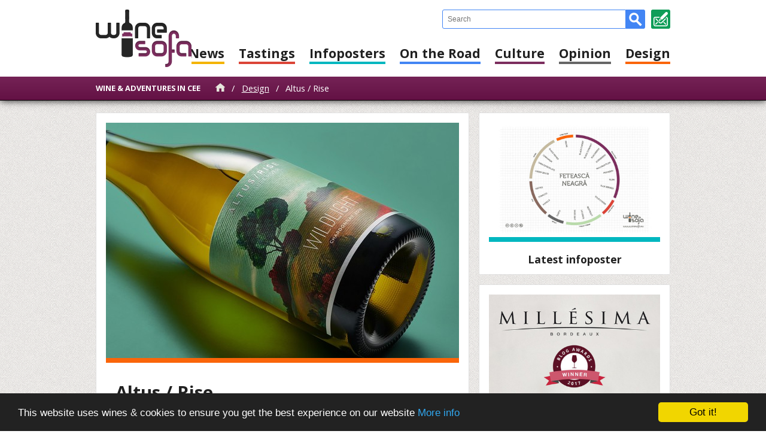

--- FILE ---
content_type: text/html; charset=utf-8
request_url: http://www.winesofa.eu/articles/altus-rise
body_size: 8177
content:
<!DOCTYPE html>
<html lang="en">
<head>
  <meta charset="UTF-8">
  <link rel="shortcut icon" href="/favicon.ico" />
  <link rel="icon" type="image/vnd.microsoft.icon" href="/favicon.ico" />
  <meta name=viewport content="width=device-width, initial-scale=1">
  
  
  
      <title>Altus / Rise</title>
  <meta property="og:title" content="Altus / Rise" />
  <meta property="og:site_name" content="WineSofa : Wine &amp; Adventures in CEE" />
  <meta name="description" content="wines, design, Australia">
  <meta property="og:description" content="wines, design, Australia" />
  <meta property="og:type" content="website" />
  <meta property="og:image" content="http://www.winesofa.eu/media/images/design/2020_majus/altus_rise/Harcus_Altus_Rise_02_cover.jpg" />
  <meta property="og:url" content="http://www.winesofa.eu/articles/altus-rise" />


  <meta name="csrf-param" content="authenticity_token" />
<meta name="csrf-token" content="Mtwbmluw26cjNar2R7krcbP/Fv0f40E14/t4gEEXvZv8Ba2OEXkGij93470lYWusd/rOrOm8oE/ChfnL7t1hqg==" />
  <script>
//<![CDATA[
var AUTH_TOKEN = 'qHTlP1EgPKk6JziLbv/rTNjPazfAF3e8kyqD1d59vpNmrVMrG+nhhCZlccAMJ6uRHMqzZjZIlsayVAKecbdiog==';
//]]>
</script>
  <script type="text/javascript">
    window.cookieconsent_options = {"message":"This website uses wines & cookies to ensure you get the best experience on our website","dismiss":"Got it!","learnMore":"More info","link":"http://www.winesofa.eu/pages/privacy-policy","theme":"dark-bottom"};
  </script>

  <script type='text/javascript'>
    var googletag = googletag || {};
    googletag.cmd = googletag.cmd || [];
    (function() {
      var gads = document.createElement('script');
      gads.async = true;
      gads.type = 'text/javascript';
      var useSSL = 'https:' == document.location.protocol;
      gads.src = (useSSL ? 'https:' : 'http:') +
        '//www.googletagservices.com/tag/js/gpt.js';
      var node = document.getElementsByTagName('script')[0];
      node.parentNode.insertBefore(gads, node);
    })();
  </script>
  <script type='text/javascript'>
    googletag.cmd.push(function() {
      googletag.defineSlot('/126202856/WS_RIGHT_1', [[300, 250], [320, 50]], 'div-gpt-ad-1434377517445-0').addService(googletag.pubads());
      googletag.defineSlot('/126202856/WS_RIGHT_2', [[300, 250], [300, 1050], [300, 600], [320, 50]], 'div-gpt-ad-1434377517445-1').addService(googletag.pubads());
      googletag.defineSlot('/126202856/WS_ARTICLE_LIST', [[320, 50], [468, 60], [468, 120], [468, 180]], 'div-gpt-ad-1434377517445-2').addService(googletag.pubads());
      googletag.defineSlot('/126202856/WS_HEADER_FALLBACK', [[970, 250], [970, 90], [970, 415], [728, 90]], 'div-gpt-ad-1470648754821-0').addService(googletag.pubads());
      googletag.pubads().enableSingleRequest();
      googletag.enableServices();
    });
  </script>
  <link rel="stylesheet" media="all" href="http://fonts.googleapis.com/css?family=Open+Sans:400,700,900&amp;subset=latin,latin-ext" />
  <link rel="stylesheet" media="all" href="/assets/application-b4d7a94b99e429e3dda6f68c4a412a6e.css" />
  <link rel="stylesheet" media="all" href="/columns.css" />
  <script src="/assets/application-9bd76ff26f6b33559026d3f8c0869639.js"></script>
  <script type="text/javascript" src="//cdnjs.cloudflare.com/ajax/libs/cookieconsent2/1.0.9/cookieconsent.min.js"></script>
  <!--[if lt IE 9]>
  <script src="//cdnjs.cloudflare.com/ajax/libs/html5shiv/3.7/html5shiv.js"></script>
  <![endif]-->
  
</head>
<body itemscope itemtype="http://schema.org/WebPage">
  <!--WS--><noscript><iframe src="//www.googletagmanager.com/ns.html?id=GTM-NCCB6D"
  height="0" width="0" style="display:none;visibility:hidden"></iframe></noscript>
  <script>(function(w,d,s,l,i){w[l]=w[l]||[];w[l].push({'gtm.start':
  new Date().getTime(),event:'gtm.js'});var f=d.getElementsByTagName(s)[0],
  j=d.createElement(s),dl=l!='dataLayer'?'&l='+l:'';j.async=true;j.src=
  '//www.googletagmanager.com/gtm.js?id='+i+dl;f.parentNode.insertBefore(j,f);
  })(window,document,'script','dataLayer','GTM-NCCB6D');</script>
  <!--AD--><noscript><iframe src="//www.googletagmanager.com/ns.html?id=GTM-NC3Q7D"
  height="0" width="0" style="display:none;visibility:hidden"></iframe></noscript>
  <script>(function(w,d,s,l,i){w[l]=w[l]||[];w[l].push({'gtm.start':
  new Date().getTime(),event:'gtm.js'});var f=d.getElementsByTagName(s)[0],
  j=d.createElement(s),dl=l!='dataLayer'?'&l='+l:'';j.async=true;j.src=
  '//www.googletagmanager.com/gtm.js?id='+i+dl;f.parentNode.insertBefore(j,f);
  })(window,document,'script','dataLayer','GTM-NC3Q7D');</script>

<section id="content-wrapper-container">
<header id="mobile-header">
  <a id="mobile-home" title="WineSofa" href="/"><img alt="WineSofa" src="/assets/winesofa.logo.mobile-d3ffb874b5aee494961863cf5df2308d.png" /></a>
  <a href="javascript:;" id="mobile-menu-button"><img src="/assets/menu.mobile.off-0f5057fc8a819b0fcfc455acc75b0a89.png" alt="Menu.mobile.off" /></a>
  <div id="mobile-search">
    <form action="/search" accept-charset="UTF-8" method="get"><input name="utf8" type="hidden" value="&#x2713;" />      <input name="q" id="search-q-mobile" placeholder="Search" type="text" /><input type="submit" name="commit" value="" id="search-submit-mobile" />
      <div class="clear"></div>
</form>    <span id="mobile-menu-more">More</span>
  </div>
  <div class="clear"></div>
</header>
<nav id="mobile-menu">
  <span>Categories</span>
  <ul>
        <li><a href="/columns/news">News</a></li>
        <li><a href="/columns/tastings">Tastings</a></li>
        <li><a href="/columns/wine-and-food">Wine&amp;Food</a></li>
        <li><a href="/columns/infoposters">Infoposters</a></li>
        <li><a href="/columns/on-the-road">On the Road</a></li>
          </ul><ul>
        <li><a href="/columns/culture">Culture</a></li>
        <li><a href="/columns/videos">Videos</a></li>
        <li><a href="/columns/opinion">Opinion</a></li>
        <li><a href="/columns/design">Design</a></li>
        <li><a href="/columns/awards">Awards</a></li>
  </ul>
  <div class="clear"></div>
</nav>
<header id="header" itemscope itemtype="http://schema.org/WPHeader">
  <section class="block">
    <div>
    <a id="home" title="WineSofa" href="/"><img alt="WineSofa" src="/assets/winesofa.logo-4f4d25a6d17a489485bb7f31e17d3f70.png" /></a>
    </div>

    <div id="tools">
      <div id="newsletter-signup">
        <a href="javascript:;"></a>
      </div>
      <div id="quick-search">
      <form action="/search" accept-charset="UTF-8" method="get"><input name="utf8" type="hidden" value="&#x2713;" />        <input name="q" id="search-q-small" placeholder="Search" type="text" /><input type="submit" name="commit" value="" id="search-submit-small" />
        <div class="clear"></div>
</form>      </div>
    </div>

    <nav class="columns">
        <a class="column-border-1" href="/columns/news">News</a>
        <a class="column-border-2" href="/columns/tastings">Tastings</a>
        <a class="column-border-10" href="/columns/infoposters">Infoposters</a>
        <a class="column-border-4" href="/columns/on-the-road">On the Road</a>
        <a class="column-border-5" href="/columns/culture">Culture</a>
        <a class="column-border-7" href="/columns/opinion">Opinion</a>
        <a class="column-border-6" href="/columns/design">Design</a>
    </nav>

    <div class="clear"></div>
  </section>
</header>
<section id="subheader">
  <section class="block">
    <span class="slogan"><a href="/pages/wines-and-adventures-in-central-and-eastern-europe">Wine &amp; Adventures in CEE</a></span>
      <nav id="breadcrumb" itemprop="breadcrumb">
      <a href="/"><img alt="Home" title="Home" src="/assets/icon.home-45731b9b76affcbfd9e75b0fd625e99d.png" /></a> <span>/</span>
        <a href="/columns/design">Design</a>
  <span>/</span>
  Altus / Rise

      </nav>
  </section>
</section>
<section id="contentcontainer">
  <section class="block" id="maincontent">
    <section id="content" itemprop="mainContentOfPage">
      <section class="content-block custom-color">
        
        


  <!--<div id="zone4038001" class="goAdverticum nodesktop"></div>-->


  <div itemprop="primaryImageOfPage"><meta itemprop="image" content="/media/images/design/2020_majus/altus_rise/Harcus_Altus_Rise_02_cover.jpg" /></div>
<article id="article-full" class="custom-color-6" itemscope itemtype="http://schema.org/Article"
  data-gallery="">
  <meta itemprop="author" content="Justin  Case" />

    <img class="column-border-6 full-width" itemprop="image" src="/processed/a480d1adf6e4266f3ed0b9446d336204c0a40a3c.d7a1accabe2970f62bba3ed28ffa32010d0d9d13.1588583775.jpg" alt="A480d1adf6e4266f3ed0b9446d336204c0a40a3c.d7a1accabe2970f62bba3ed28ffa32010d0d9d13.1588583775" />

  <h1 itemprop="name">Altus / Rise</h1>

  <div class="lead" itemprop="headline"><p>The West Australians are certainly different</p>
</div>
  <div class="clear"></div>

  <div class="tags"><meta itemprop="datePublished" content="2020-05-11" />
        11 May 2020
    
    <div class="article-tag-list">
    <span class="column-fg-color-6">#</span><a class="column-fg-color-6" href="/columns/design">Design</a>,
    
      <a class="column-fg-color-0" href="/tags/australia">Australia</a>
    </div>

  </div>

  <div class="article-body" itemprop="articleBody">
  <p>The West Australians are certainly different... old but young....or old heads on young shoulders...whichever...it&#39;s certainly another view from here.</p>

<p><img alt="" src="/media/images/design/2020_majus/altus_rise/Harcus_Altus_Rise_01.jpg" style="width:100%" /></p>

<p>Although one of the oldest continents on earth, it wasn&rsquo;t until the 1960s that some of Australia&#39;s hidden treasures were discovered. The Margaret River region has now grown into one of the foremost winegrowing regions of the world. The vignerons of Altus Rise were pioneers of this region and have long recognised that viewing things in a different light can reap rewards.</p>

<p><img alt="" src="/media/images/design/2020_majus/altus_rise/Harcus_Altus_Rise_04.jpg" style="width:100%" /></p>

<p><strong style="color:rgb(124, 46, 94)">What&#39;s Unique?</strong></p>

<p>On these vibrant wine labels, the energetic, ever-changing environment &mdash; the vivid interplay of light across the sky, the Gunyulgup Brook bubbling through the rich loam gravelly soils buoyed by the cooling flurry of ocean breezes &mdash; is all reflected in two distinct colour ways, encapsulating their bold vision.</p>

<p>Designed by&nbsp;<a href="https://www.behance.net/harcusdesign" target="_blank">Harcus Design</a><br />
Via:&nbsp;<a href="https://www.packagingoftheworld.com" target="_blank">Packaging of the World</a></p>

</div>
<div class="clear"></div>

<div class="article-footer">
  <div class="article-footer-left">
    
    
    x
    
  </div>
    <div id="page-share">
    <a href="javascript:;" class="s1 addthis_button_print"><span></span></a>
    <a href="javascript:;" class="s2 addthis_button_email"><span></span></a>
    <a href="javascript:;" class="s3 addthis_button_facebook"><span></span></a>
    <a href="javascript:;" class="s4 addthis_button_twitter"><span></span></a>
    <a href="javascript:;" class="s5 addthis_button_google_plusone_share"><span></span></a>
    <a href="javascript:;" class="s6 addthis_button_pinterest"><span></span></a>
  </div>

  <div class="clear"></div>
</div>



</article>


</section>

<!--<div id="zone4038005" class="goAdverticum nodesktop"></div>-->
<!--<div class="adwrap adcenter"><div id="zone4037866" class="goAdverticum nomobile"></div></div>-->

<table class="separator"><tr><td class="title">See Also</td><td class="line"><span></span></td></tr></table>


<section class="content-block">

<div id="article-see-also" data-current="0">
    <a id="see-also-prev" class="nav nav-prev" href="javascript:;">‹</a>
    <a id="see-also-next" class="nav nav-next" href="javascript:;">›</a>
      <div class="article-see-also ">
    <a href="/articles/agnes-chardonnay" class="double column-border-6" style="background-image:url('/processed/c913a9c2affc2f793daa34b3610e36806bdf4f04.2bf76400d7eb7dd70832a7b281320f3c7e9b9cc4.1438293865.jpg')"><span>Ágnes Chardonnay</span></a>
    <a href="/articles/eugen-iii" class="double column-border-6" style="background-image:url('/processed/509042def5c7964dcc02be878cfe9e40dc70d559.2bf76400d7eb7dd70832a7b281320f3c7e9b9cc4.1438291221.jpg')"><span>Eugen III</span></a>
        <div class="clear"></div>
      </div>
      <div class="article-see-also hidden">
    <a href="/articles/wine-pouch-revolution" class="double column-border-6" style="background-image:url('/processed/2ad7af394c27ea715488b527aa2873cddc8e2451.2bf76400d7eb7dd70832a7b281320f3c7e9b9cc4.1438253761.jpg')"><span>Wine Pouch (R)evolution</span></a>
    <a href="/articles/saturn" class="double column-border-6" style="background-image:url('/processed/4ea593008daf882440bd204483c3f04ec36573e4.2bf76400d7eb7dd70832a7b281320f3c7e9b9cc4.1443199671.jpg')"><span>Saturn</span></a>
        <div class="clear"></div>
      </div>
      <div class="article-see-also hidden">
    <a href="/articles/art-labels" class="double column-border-6" style="background-image:url('/processed/f2c58aec7608ce5bd3fc99808a72d4a2bf9123df.2bf76400d7eb7dd70832a7b281320f3c7e9b9cc4.1443641715.jpg')"><span>Art Labels</span></a>
    <a href="/articles/ww-carafe" class="double column-border-6" style="background-image:url('/processed/0edf7329937596985f67040358dc72b04a20337c.2bf76400d7eb7dd70832a7b281320f3c7e9b9cc4.1443642980.jpg')"><span>W/W Carafe</span></a>
        <div class="clear"></div>
      </div>
      <div class="article-see-also hidden">
    <a href="/articles/icon-hill-2009" class="double column-border-6" style="background-image:url('/processed/a9a8892a71b1ba0ebeaffc2fdf3cdf6d44eb16bb.2bf76400d7eb7dd70832a7b281320f3c7e9b9cc4.1443645438.jpg')"><span>Icon HILL 2009</span></a>
    <a href="/articles/dq-label" class="double column-border-6" style="background-image:url('/processed/2a830856e7e111aff8e352e0b2628c1dd2b2c8a6.2bf76400d7eb7dd70832a7b281320f3c7e9b9cc4.1443647074.jpg')"><span>DQ</span></a>
        <div class="clear"></div>
      </div>
  <div class="navigation"></div>
</div>

      </section>
    </section>
    <section id="sidebar" itemscope itemtype="http://schema.org/WPSidebar">
      


<div class="content-block">
  <div class="sidebar-latest">
    <a href="/columns/infoposters" class="single column-border-10" title="Fetească Neagră flavor profile"><img
      src="/processed/b6e1cabddb314aaa7a8670e294afd222d6e7e54a.c93baf4728503e1af42cea2a8e3f6b1ebc4243b9.1562610061.jpg"
    ></a>
    <div class="title">Latest infoposter</div>
  </div>
</div>







<div class="content-block">
  <div class="sidebar-latest" id="latest-awards-cont" data-images="/processed/e55983b85a4f4bd95527a1bf3fd9287e44d55463.c93baf4728503e1af42cea2a8e3f6b1ebc4243b9.1486421945.jpg;/processed/d5e0a2aef06ecb100135f3043d9cc3f5f66ab40b.c93baf4728503e1af42cea2a8e3f6b1ebc4243b9.1486418943.jpg">
    <a href="/columns/awards" class="single column-border-11"><img
      id="latest-awards-img"
      src="/processed/e55983b85a4f4bd95527a1bf3fd9287e44d55463.c93baf4728503e1af42cea2a8e3f6b1ebc4243b9.1486421945.jpg"
    ></a>
    <div class="title">Awards</div>
  </div>
</div>





<section itemscope itemtype="http://schema.org/WPAdBlock" class="adwrap padbottom nomobile">
<!-- /8759730/WS_DUMMY_0 -->
<div id='div-gpt-ad-1434377517445-0' style='width:300px;'>
<script type='text/javascript'>
googletag.cmd.push(function() { googletag.display('div-gpt-ad-1434377517445-0'); });
</script>
</div>
</section>





<div class="content-block">
  <div class="sidebar-latest">
    <a href="/columns/videos" class="single column-border-9" title="About wine tasting notes"><img
      src="/processed/0202948e299fb74247a5b3206bd7bc4d808cd303.c93baf4728503e1af42cea2a8e3f6b1ebc4243b9.1744663983.jpg"
    ></a>
    <div class="title">Latest video</div>
  </div>
</div>






<div class="content-block">
  <div class="sidebar-latest" data-current="0">
      <a class="latest nav nav-prev" href="javascript:;">‹</a>
      <a class="latest nav nav-next" href="javascript:;">›</a>
        <div class="article-see-also ">
      <a href="/articles/fautor-310-altitudine-2023" class="double column-border-2" style="background-image:url('/processed/ce27410e7a768616821d913b46ad89dd9690399a.c7bbb1111ee1c91e441b63d98d56708a014a1edb.1759246426.jpg')" title="Fautor - 310 altitudine 2023"></a>
      <a href="/articles/disznoko-aszueszencia-1993" class="double column-border-2" style="background-image:url('/processed/c51f9bbee12b15f7956e2de11f6bc899a0d5af41.c7bbb1111ee1c91e441b63d98d56708a014a1edb.1748620869.jpg')" title="Disznókő - Aszúeszencia 1993"></a>
          <div class="clear"></div>
        </div>
        <div class="article-see-also hidden">
      <a href="/articles/cricova-winey-viorica-2023" class="double column-border-2" style="background-image:url('/processed/d87c9ac3c736d1d9bb7179dc047753a53ca811cf.c7bbb1111ee1c91e441b63d98d56708a014a1edb.1746041325.jpg')" title="Cricova Winey - Viorica 2023"></a>
      <a href="/articles/chateau-pichon-longueville-baron-2011" class="double column-border-2" style="background-image:url('/processed/c05cd52b13e6d129422bcf5b5c6823cec05b36c6.c7bbb1111ee1c91e441b63d98d56708a014a1edb.1672568785.jpg')" title="Château Pichon Longueville Baron 2011"></a>
          <div class="clear"></div>
        </div>
        <div class="article-see-also hidden">
      <a href="/articles/unguran-mandula-2020" class="double column-border-2" style="background-image:url('/processed/03b97bc5b3e46a69e853f67e693d2986295b781b.c7bbb1111ee1c91e441b63d98d56708a014a1edb.1648312973.jpg')" title="Ungurán - Mandula 2020"></a>
      <a href="/articles/francis-coppola-diamond-zinfandel-2017" class="double column-border-2" style="background-image:url('/processed/8a69359a82d6b3a9861028a2c6f44e3c4a580d3f.c7bbb1111ee1c91e441b63d98d56708a014a1edb.1647095082.jpg')" title="Francis Coppola - Diamond Zinfandel 2017"></a>
          <div class="clear"></div>
        </div>
        <div class="article-see-also hidden">
      <a href="/articles/znovin-znojmo-ryzlink-vlassky-2018" class="double column-border-2" style="background-image:url('/processed/88dc57cb26ab81ecdcd9494f0c1d83c50a7413f5.c7bbb1111ee1c91e441b63d98d56708a014a1edb.1635674216.jpg')" title="Znovín Znojmo - Ryzlink Vlassky 2018"></a>
      <a href="/articles/magula-rizling-vlassky-2018" class="double column-border-2" style="background-image:url('/processed/578085ae611a272cd6adee28701cfce86b62e724.c7bbb1111ee1c91e441b63d98d56708a014a1edb.1635674217.jpg')" title="Magula - Rizling Vlassky 2018"></a>
          <div class="clear"></div>
        </div>
    <div class="navigation"></div>
    <div class="title">Latest tastings</div>
  </div>
</div>



<div id="calendar-mini">
  <div class="calendar-nav">
    <a class="prev" href="/events/by-month/12-2025">‹</a>
    
    January 2026
  </div>
  <div class="calendar-days">
      <span class="weekday weekday-0">Sun</span>
      <span class="weekday weekday-1">Mon</span>
      <span class="weekday weekday-2">Tue</span>
      <span class="weekday weekday-3">Wed</span>
      <span class="weekday weekday-4">Thu</span>
      <span class="weekday weekday-5">Fri</span>
      <span class="weekday weekday-6">Sat</span>
    <div class="clear"></div>
        <span class="day off-month">28</span>
        <span class="day off-month">29</span>
        <span class="day off-month">30</span>
        <span class="day off-month">31</span>
      <span class="day in-month  ">1</span>
      <span class="day in-month  ">2</span>
      <span class="day in-month  ">3</span>
      <span class="day in-month  ">4</span>
      <span class="day in-month  ">5</span>
      <span class="day in-month  ">6</span>
      <span class="day in-month  ">7</span>
      <span class="day in-month  ">8</span>
      <span class="day in-month  ">9</span>
      <span class="day in-month  ">10</span>
      <span class="day in-month  ">11</span>
      <span class="day in-month  ">12</span>
      <span class="day in-month  ">13</span>
      <span class="day in-month  ">14</span>
      <span class="day in-month  ">15</span>
      <span class="day in-month today ">16</span>
      <span class="day in-month  ">17</span>
      <span class="day in-month  ">18</span>
      <span class="day in-month  ">19</span>
      <span class="day in-month  ">20</span>
      <span class="day in-month  ">21</span>
      <span class="day in-month  ">22</span>
      <span class="day in-month  ">23</span>
      <span class="day in-month  ">24</span>
      <span class="day in-month  ">25</span>
      <span class="day in-month  ">26</span>
      <span class="day in-month  ">27</span>
      <span class="day in-month  ">28</span>
      <span class="day in-month  ">29</span>
      <span class="day in-month  ">30</span>
      <span class="day in-month  ">31</span>
    <div class="clear"></div>
  </div>
  <div class="calendar-footer"></div>
</div>





<section itemscope itemtype="http://schema.org/WPAdBlock" class="adwrap">
<div id='div-gpt-ad-1434377517445-1' style='width:300px;'>
<script type='text/javascript'>
googletag.cmd.push(function() { googletag.display('div-gpt-ad-1434377517445-1'); });
</script>
</div>
<!--<div id="zone4037865" class="goAdverticum nomobile" style="width:300px;"></div>-->
</section>

    </section>
    <div class="clear padbottom"></div>
    
  </section>
</section>
<section id="did-you-read">
  <a href="javascript:;" id="did-you-read-close"></a>
  <a href="" id="did-you-image"><img src="about:blank"></a>
  <div>
    <span>Have you read?</span>
    <a href=""></a>
    <div class="clear"></div>
  </div>
</section>
<footer id="footer" itemscope itemtype="http://schema.org/WPFooter">
  <div class="purple"></div>
  <section class="block" id="fat-footer">
    <nav class="footer-column">
      <span>Company</span>
          <a href="/pages/about-winesofa">About WineSofa</a>
          <a href="/contact_messages">Contact Us</a>
          <a href="/editors">Meet the Editors</a>
          <a href="/pages/press-room">Press Room</a>
          <a href="/pages/how-we-taste">How We Taste</a>
    </nav>
    <nav class="footer-column">
      <span>Trade &amp; Media</span>
          <a href="/pages/lets-work-together">Let&#39;s Work Together</a>
          <a href="/pages/content-licensing">Content Licensing</a>
          <a href="/pages/guest-posts">Guest Posts</a>
          <a href="/pages/our-partners">Our Partners</a>
          <a href="/pages/submissions">Submissions</a>
    </nav>
    <nav class="footer-column">
      <span>Categories</span>
          <a href="/columns/news">News</a>
          <a href="/columns/tastings">Tastings</a>
          <a href="/columns/wine-and-food">Wine&amp;Food</a>
          <a href="/columns/infoposters">Infoposters</a>
          <a href="/columns/on-the-road">On the Road</a>
            </nav><nav class="footer-column"><a id="scroll-up" href="javascript:;"></a><span>&nbsp;</span>
          <a href="/columns/culture">Culture</a>
          <a href="/columns/videos">Videos</a>
          <a href="/columns/opinion">Opinion</a>
          <a href="/columns/design">Design</a>
          <a href="/columns/awards">Awards</a>
    </nav>
    <div class="clear"></div>
  </section>
  <section id="footer-bottom">
    <section class="block">
      <div id="copyright">
        &copy; Copyright 2015-2026 WineSofa CEE
        <span>|</span>
        <a href="/pages/terms-and-conditions">Terms and Conditions</a>
        <span>|</span>
        <a href="/pages/privacy-policy">Privacy Policy</a>
      </div>
      <div id="site-social">
        <a href="https://www.facebook.com/winesofa/" target="_blank" class="s1"></a>
        <a href="https://twitter.com/WineSofa" target="_blank" class="s2"></a>
        <a href="https://plus.google.com/+WinesofaEu" rel="publisher" target="_blank" class="s3"></a>
        <a href="https://www.pinterest.com/winesofa/" target="_blank" class="s4"></a>
        <a href="https://www.youtube.com/channel/UCH5KAki1XIYR3V1ii9fCQbA" target="_blank" class="s5"></a>
        <a href="/articles.rss" target="_blank" class="s6"></a>
      </div>
      <div class="clear"></div>
    </section>
  </section>
</footer>
</section>

<div id="sitewide-alert" data-show=""></div>
<iframe id="gallery-popup" class="hidden" src=""></iframe>

<div id="newsletter-overlay">
  <section id="">
    <h2>Newsletter signup</h2>
    <p>Join WineSofa people who get<br>free and fresh content delivered<br>automatically each time we publish.</p>
    <form class="new_newsletter_subscription" id="new_newsletter_subscription" action="/newsletter_subscriptions" accept-charset="UTF-8" method="post"><input name="utf8" type="hidden" value="&#x2713;" /><input type="hidden" name="authenticity_token" value="CzajCH10NAhK4R1DwmluF4++eI7vNq8l+m4S1ErEFTLF7xUcN73pJVajVAigsS7KS7ug3xlpTl/bEJOf5Q7JAw==" />

      <input class="txt wide" placeholder="Your name" type="text" name="newsletter_subscription[name]" id="newsletter_subscription_name" /><br>
      <input class="txt wide" placeholder="Your email address" type="text" name="newsletter_subscription[email]" id="newsletter_subscription_email" /><br>

      <input type="submit" name="commit" value="Sign up" class="button btn" />
</form>
  </section>
</div>


<script type="text/javascript">var addthis_config = {"data_track_clickback":false, pubid: 'ra-5512df484b655653'};</script>
<script type="text/javascript" src="//s7.addthis.com/js/300/addthis_widget.js" async="async"></script>
<!--<div id="zone4037870" class="goAdverticum nomobile"></div>-->

</body>
</html>
<!-- a Hostonic Online production, 2015 -->


--- FILE ---
content_type: text/html; charset=utf-8
request_url: https://www.google.com/recaptcha/api2/aframe
body_size: 266
content:
<!DOCTYPE HTML><html><head><meta http-equiv="content-type" content="text/html; charset=UTF-8"></head><body><script nonce="7OIN73ONS4SiSzMpuN5rNg">/** Anti-fraud and anti-abuse applications only. See google.com/recaptcha */ try{var clients={'sodar':'https://pagead2.googlesyndication.com/pagead/sodar?'};window.addEventListener("message",function(a){try{if(a.source===window.parent){var b=JSON.parse(a.data);var c=clients[b['id']];if(c){var d=document.createElement('img');d.src=c+b['params']+'&rc='+(localStorage.getItem("rc::a")?sessionStorage.getItem("rc::b"):"");window.document.body.appendChild(d);sessionStorage.setItem("rc::e",parseInt(sessionStorage.getItem("rc::e")||0)+1);localStorage.setItem("rc::h",'1768572888169');}}}catch(b){}});window.parent.postMessage("_grecaptcha_ready", "*");}catch(b){}</script></body></html>

--- FILE ---
content_type: text/css
request_url: http://www.winesofa.eu/assets/application-b4d7a94b99e429e3dda6f68c4a412a6e.css
body_size: 19320
content:
article.article-pre a.article-pre-image,article.article-first a.article-pre-image{background-position:center center;background-size:cover;background-repeat:no-repeat;border-bottom-width:8px;border-bottom-style:solid;margin-right:16px;margin-bottom:16px;display:block}article.article-pre h2,article.article-pre h1,article.article-first h2,article.article-first h1{margin:0px}article.article-pre h2 a,article.article-pre h1 a,article.article-first h2 a,article.article-first h1 a{text-decoration:none;color:#202020 !important}article.article-pre p,article.article-first p{line-height:1.4em}article.article-pre div.article-pre-sep,article.article-first div.article-pre-sep{clear:both;border-bottom:1px solid #e0e0e0;margin-bottom:8px}article.article-pre a.read-more,div.article-see-also a.read-more,article.article-first a.read-more{display:block;float:right;padding-right:14px;background-image:url(/assets/arrow.read-more-6e400d78806750d61af89a5793345a51.png);background-repeat:no-repeat;background-position:center right}div.article-body{font-size:110%;line-height:1.4em}div.article-body iframe{width:100%;height:19.5em;display:block;border:none}#article-full div.lead,article.article-first div.lead{font-size:150%;margin-top:1em}#article-full{position:relative}#article-full div.tags{padding:1.4em;background-color:#f5f5f5;font-size:90%;margin:2em 0px}#article-full iframe.article-video{margin-bottom:2em;border-bottom-style:solid;border-bottom-width:8px;width:100%;height:24em;display:block}#article-full div.wine-block{color:#505050}#article-full div.wine-block img.side-image{display:block;float:left;margin-right:1em;margin-bottom:1em}#article-full div.wine-block h4{margin-bottom:0.4em}#article-full div.wine-block h4 span{font-weight:normal;padding-left:1.5em;padding-right:0.5em}#article-full div.wine-block h4 a{color:#202020;text-decoration:none}#article-full div.wine-block h4 a:hover{text-decoration:underline}#page-share a{display:block;float:left;width:40px;height:40px;text-decoration:none;background-image:url(/assets/share.article-55243dd32f1f34789487bf924d8265b2.png);background-repeat:no-repeat}#page-share a.s1{background-position:0px center}#page-share a.s2{background-position:-40px center}#page-share a.s3{background-position:-80px center}#page-share a.s4{background-position:-120px center}#page-share a.s5{background-position:-160px center}#page-share a.s6{background-position:-200px center}#page-share a span{visibility:hidden}div.food-info{margin:0px 16px;float:left;padding-left:60px;background-repeat:no-repeat;background-position:left top;min-height:50px}div.food-info.food-clock{background-image:url(/assets/icon.clock-a9097420acc517266cb8b69afb583dad.png)}div.food-info.food-diff{background-image:url(/assets/icon.difficulty-a58da12ede2863549db4710e947d2dc9.png)}div.food-info.food-serves{background-image:url(/assets/icon.people-42e4c309594d65d5b1e25013aa88681b.png)}div.article-footer{background-color:#f5f5f5;margin:2em 0px 0px 0px}div.article-footer a{color:#202020}div.separator{border-top:1px solid #e0e0e0;margin-top:2em;padding-top:2em}#article-see-also{position:relative}#article-see-also a.nav{position:absolute;display:block;text-decoration:none;color:#fff;background-color:rgba(0,0,0,0.4);border-radius:2px;-moz-border-radius:2px;-webkit-border-radius:2px;-o-border-radius:2px;z-index:2;font-size:300%;width:1em;height:1em;line-height:0.8em;text-align:center;top:1.5em}#article-see-also a.nav.nav-prev{left:0px}#article-see-also a.nav.nav-next{right:0px}#article-see-also div.navigation{height:12em;margin-bottom:8px}#article-see-also div.article-see-also{position:absolute;width:100%}#article-see-also div.article-see-also a.double{width:49%}#article-see-also div.article-see-also a.double:nth-child(odd){float:left}#article-see-also div.article-see-also a.double:nth-child(even){float:right}#article-see-also div.article-see-also a.quad{width:23.5%}#article-see-also div.article-see-also a.quad:nth-child(1){margin-right:2%;float:left}#article-see-also div.article-see-also a.quad:nth-child(2){margin-right:2%;float:left}#article-see-also div.article-see-also a.quad:nth-child(3){margin-right:2%;float:left}#article-see-also div.article-see-also a.quad:nth-child(4){float:right}#article-see-also div.article-see-also a{display:block;height:12em;background-position:center center;background-size:cover;border-bottom-width:8px;border-bottom-style:solid;text-decoration:none}#article-see-also div.article-see-also a span{display:block;width:96%;overflow:hidden;text-overflow:ellipsis;white-space:nowrap;color:#fff;background-color:rgba(0,0,0,0.6);height:2em;line-height:2em;margin-top:10em;text-align:center;padding-left:2%;padding-right:2%;visibility:hidden}#article-see-also div.article-see-also a:hover span{visibility:visible}div.sidebar-latest{position:relative}div.sidebar-latest div.title{text-align:center;font-size:120%;font-weight:700;margin-bottom:-0.2em;margin-top:1em}div.sidebar-latest a.nav{position:absolute;display:block;text-decoration:none;color:#fff;background-color:rgba(0,0,0,0.4);border-radius:2px;-moz-border-radius:2px;-webkit-border-radius:2px;-o-border-radius:2px;z-index:2;font-size:300%;width:0.7em;height:0.7em;line-height:0.5em;text-align:center;top:1.4em}div.sidebar-latest a.nav.nav-prev{left:0px}div.sidebar-latest a.nav.nav-next{right:0px}div.sidebar-latest div.navigation{height:10em;margin-bottom:8px}div.sidebar-latest a.single{border-bottom-width:8px;border-bottom-style:solid;text-decoration:none;display:block}div.sidebar-latest a.single img{display:block;width:100%;height:auto}div.sidebar-latest div.article-see-also{position:absolute;width:100%}div.sidebar-latest div.article-see-also a.double{width:47.5%}div.sidebar-latest div.article-see-also a.double:nth-child(odd){float:left}div.sidebar-latest div.article-see-also a.double:nth-child(even){float:right}div.sidebar-latest div.article-see-also a{display:block;height:10em;background-position:center center;background-size:cover;border-bottom-width:8px;border-bottom-style:solid;text-decoration:none}#featured-articles{position:relative}#featured-articles a.nav{position:absolute;display:block;text-decoration:none;color:#fff;background-color:rgba(0,0,0,0.4);border-radius:2px;-moz-border-radius:2px;-webkit-border-radius:2px;-o-border-radius:2px;z-index:2;font-size:300%;width:0.7em;height:0.7em;line-height:0.5em;text-align:center}#featured-articles a.nav.nav-prev{left:0px}#featured-articles a.nav.nav-next{right:0px}#featured-articles div.navigation{margin-bottom:8px}#featured-articles div.article-see-also{position:absolute;width:100%}#featured-articles div.article-see-also a.featured{display:block;height:0px;background-position:center center;background-size:cover;border-bottom-width:8px;border-bottom-style:solid;text-decoration:none;margin-bottom:0.5em}#featured-articles div.article-see-also a.featured span{display:block;width:96%;overflow:hidden;text-overflow:ellipsis;white-space:nowrap;color:#fff;background-color:rgba(0,0,0,0.5);font-size:160%;font-weight:700;height:2.5em;line-height:2.5em;margin-top:-2.5em;text-align:center;padding-left:2%;padding-right:2%}a.gallery-opener{position:relative;display:block}#did-you-read{position:absolute;display:none;right:0px;background-color:#404040;width:500px;padding:20px;border-top-left-radius:6px;color:#fff}#did-you-read #did-you-read-close{position:absolute;display:block;right:0px;top:0px;width:32px;height:32px;background-image:url(/assets/havex-bf172879b594c73bc1b23d1da5d23dd4.png);background-repeat:no-repeat;background-position:center center;background-color:#404040;margin-top:-32px;border-top-left-radius:3px;border-top-right-radius:3px}#did-you-read #did-you-image{display:block;float:left;border-bottom-width:8px;border-bottom-style:solid}#did-you-read a img{display:block;width:240px;height:auto;border:none}#did-you-read>div{margin-left:260px;font-size:150%}#did-you-read>div span{display:block;border-bottom:1px solid #fff;text-transform:uppercase;padding-bottom:1em;margin-bottom:1em;font-weight:600}#did-you-read>div a{color:#fff;text-decoration:none}#did-you-read>div a:hover{text-decoration:underline}div.editors{text-align:center;vertical-align:top}div.editor-small{vertical-align:top;width:48%;display:inline-block;xfloat:left;text-align:center;margin-bottom:2em}div.editor-small a.editor-image{display:block;height:12em;background-position:center center;background-size:cover;border-bottom:8px solid #7c2e5e;text-decoration:none;margin-bottom:0.5em}div.editor-small a.editor-name{color:#7c2e5e;font-size:120%;text-decoration:none;line-height:2em}div.editor-small:nth-child(odd){margin-right:2%}div.editor-col{float:left;width:50%;text-align:center}div.editor-col div.editor-small{float:none}#calendar-mini{background-color:#fff}#calendar-big div.calendar-nav{background:#752356;background:-moz-linear-gradient(top, #752356 0%, #631144 100%);background:-webkit-gradient(linear, left top, left bottom, color-stop(0%, #752356), color-stop(100%, #631144));background:-webkit-linear-gradient(top, #752356 0%, #631144 100%);background:-o-linear-gradient(top, #752356 0%, #631144 100%);background:-ms-linear-gradient(top, #752356 0%, #631144 100%);background:linear-gradient(to bottom, #752356 0%, #631144 100%);filter:progid:DXImageTransform.Microsoft.gradient( startColorstr='$from', endColorstr='$to',GradientType=0 );position:relative;text-align:center;font-size:200%;color:#fff;height:2.2em;line-height:2.2em;font-weight:700}#calendar-big div.calendar-nav a{display:block;text-decoration:none;color:#fff;position:absolute;width:1.1em;height:1.1em;font-size:200%;line-height:0.95em}#calendar-big div.calendar-nav a.prev{left:0px}#calendar-big div.calendar-nav a.next{right:0px}#calendar-big div.calendar-footer{background:#752356;background:-moz-linear-gradient(top, #752356 0%, #631144 100%);background:-webkit-gradient(linear, left top, left bottom, color-stop(0%, #752356), color-stop(100%, #631144));background:-webkit-linear-gradient(top, #752356 0%, #631144 100%);background:-o-linear-gradient(top, #752356 0%, #631144 100%);background:-ms-linear-gradient(top, #752356 0%, #631144 100%);background:linear-gradient(to bottom, #752356 0%, #631144 100%);filter:progid:DXImageTransform.Microsoft.gradient( startColorstr='$from', endColorstr='$to',GradientType=0 );height:2.1em}#calendar-big div.calendar-days{padding:0px 0px 0px 2.7%}#calendar-big div.calendar-days span{display:block;float:left;width:13.5%;height:3.5em;line-height:3.5em;text-align:center;font-size:160%;font-weight:700}#calendar-big div.calendar-days span.weekday{text-transform:uppercase}#calendar-big div.calendar-days span.weekday-0,#calendar-big div.calendar-days span.weekday-6{color:#762457}#calendar-big div.calendar-days span.weekday-1,#calendar-big div.calendar-days span.weekday-2,#calendar-big div.calendar-days span.weekday-3,#calendar-big div.calendar-days span.weekday-4,#calendar-big div.calendar-days span.weekday-5{color:#808080}#calendar-big div.calendar-days span.day{margin-top:-1.1em;background-repeat:no-repeat;background-position:center center}#calendar-big div.calendar-days span.off-month{color:#c6c6c6}#calendar-big div.calendar-days span.today{color:#fff;background-image:url(/assets/cal.today-c049858e569f66362ab7153aa57b2dc7.png);background-size:contain}#calendar-big div.calendar-days span.busy{background-image:url(/assets/cal.event-80efd5b0a96aa3b2ba7a0f8c22a27bde.png);background-size:contain}#calendar-big div.calendar-days span.busy a{text-decoration:none;color:#202020}#calendar-big div.calendar-days span.today.busy{background-image:url(/assets/cal.event.today-b037811bf4174ee5f35f8f121f7137e9.png);background-size:contain}#calendar-big div.calendar-days span.today.busy a{color:#fff}a.article-no-image{background-color:#621043;color:#fff;text-decoration:none;text-align:center;width:95px;height:77px;padding-top:18px;float:left;margin-right:16px;margin-bottom:2px;display:block;line-height:1.7em;font-size:120%;font-weight:700}#calendar-mini div.calendar-nav{background:#752356;background:-moz-linear-gradient(top, #752356 0%, #631144 100%);background:-webkit-gradient(linear, left top, left bottom, color-stop(0%, #752356), color-stop(100%, #631144));background:-webkit-linear-gradient(top, #752356 0%, #631144 100%);background:-o-linear-gradient(top, #752356 0%, #631144 100%);background:-ms-linear-gradient(top, #752356 0%, #631144 100%);background:linear-gradient(to bottom, #752356 0%, #631144 100%);filter:progid:DXImageTransform.Microsoft.gradient( startColorstr='$from', endColorstr='$to',GradientType=0 );position:relative;text-align:center;font-size:100%;color:#fff;height:2.2em;line-height:2.2em;font-weight:700}#calendar-mini div.calendar-nav a{display:block;text-decoration:none;color:#fff;position:absolute;font-size:200%;width:1.1em;height:1.1em;line-height:0.95em}#calendar-mini div.calendar-nav a.prev{left:0px}#calendar-mini div.calendar-nav a.next{right:0px}#calendar-mini div.calendar-footer{background:#752356;background:-moz-linear-gradient(top, #752356 0%, #631144 100%);background:-webkit-gradient(linear, left top, left bottom, color-stop(0%, #752356), color-stop(100%, #631144));background:-webkit-linear-gradient(top, #752356 0%, #631144 100%);background:-o-linear-gradient(top, #752356 0%, #631144 100%);background:-ms-linear-gradient(top, #752356 0%, #631144 100%);background:linear-gradient(to bottom, #752356 0%, #631144 100%);filter:progid:DXImageTransform.Microsoft.gradient( startColorstr='$from', endColorstr='$to',GradientType=0 );height:0.9em;margin-top:-0.3em}#calendar-mini div.calendar-days{padding:0px 0px 0px 2.7%}#calendar-mini div.calendar-days span{display:block;float:left;width:13.5%;height:3em;line-height:3em;text-align:center;xfont-size:160%;xfont-weight:700}#calendar-mini div.calendar-days span.weekday{text-transform:uppercase}#calendar-mini div.calendar-days span.weekday-0,#calendar-mini div.calendar-days span.weekday-6{color:#762457}#calendar-mini div.calendar-days span.weekday-1,#calendar-mini div.calendar-days span.weekday-2,#calendar-mini div.calendar-days span.weekday-3,#calendar-mini div.calendar-days span.weekday-4,#calendar-mini div.calendar-days span.weekday-5{color:#808080}#calendar-mini div.calendar-days span.day{margin-top:-1.3em;background-repeat:no-repeat;background-position:center center}#calendar-mini div.calendar-days span.off-month{color:#c6c6c6}#calendar-mini div.calendar-days span.today{color:#fff;background-image:url(/assets/cal.today.mini-997273a29014e96045893f0bb5d135d5.png)}#calendar-mini div.calendar-days span.busy{background-image:url(/assets/cal.event.mini-69a291ff80fcc470ef558ca62e866e5d.png)}#calendar-mini div.calendar-days span.busy a{text-decoration:none;color:#202020}#calendar-mini div.calendar-days span.today.busy{background-image:url(/assets/cal.event.today.mini-2823b403e437b5e94e0596272ee1e8aa.png)}#calendar-mini div.calendar-days span.today.busy a{color:#fff}div.add-to-calendar{padding:10px 16px;color:#fff;font-size:90%;margin-bottom:1.8em}div.add-to-calendar a{color:#fff}#events-filter{margin-top:1em;margin-bottom:0.6em}#events-filter select{border:1px solid #7c2e5e;background-color:#fff;width:8ex;margin:0px 4px;cursor:pointer}#events-filter input.date{width:10ex;border:1px solid #7c2e5e;background-color:#fff;margin:0px 4px;cursor:pointer}#events-selected-tags a{color:#7c2e5e;padding-right:1ex}#events-selected-tags a:hover{text-decoration:line-through}#did-you-know div.title{background:#752356;background:-moz-linear-gradient(top, #752356 0%, #631144 100%);background:-webkit-gradient(linear, left top, left bottom, color-stop(0%, #752356), color-stop(100%, #631144));background:-webkit-linear-gradient(top, #752356 0%, #631144 100%);background:-o-linear-gradient(top, #752356 0%, #631144 100%);background:-ms-linear-gradient(top, #752356 0%, #631144 100%);background:linear-gradient(to bottom, #752356 0%, #631144 100%);filter:progid:DXImageTransform.Microsoft.gradient( startColorstr='$from', endColorstr='$to',GradientType=0 );position:relative;text-align:center;font-size:100%;color:#fff;height:2.2em;line-height:2.2em;font-weight:700;text-transform:uppercase}#did-you-know #did-you-know-content p{margin:0px;padding:0px}#did-you-know #did-you-know-content a{color:#7c2e5e}#gallery-popup{position:fixed;left:0px;top:0px;width:100%;height:100%;border:none;z-index:10;background-color:#0d0d0d}span.gallery-icon{display:block;position:absolute;width:36px;height:36px;background-image:url(/assets/gal-a79a28fb7a02b160286a507b1e092ca1.png);right:0px;top:0px;margin-right:1em;margin-top:1em}@media only screen and (min-device-width: 961px){.nomobile{display:block}.nodesktop{display:none}.block{width:960px;margin:0px auto}#content{width:624px;margin-right:16px;float:left}#content blockquote::before{margin-left:-0.65em}#content blockquote{margin-left:72px;padding:1em 1em 0.1em 1em}#content h1,#content h2,#content h3,#content h4{padding:0px 16px}#content p:not(.nopad){margin:0px 0px 1em 0px;padding:0px 16px}#sidebar{width:320px;float:left}#fat-footer{padding:20px 0px}#fat-footer .footer-column{width:220px;float:left;margin-left:16px}#footer-bottom{height:45px;line-height:45px}#footer-bottom #copyright{float:left}#footer-bottom #site-social{float:right;margin-right:8px;margin-top:3px}article.article-pre a.article-pre-image{width:16.3em;height:9.5em;float:left}article.article-pre .article-tag-list,div.article-see-also .article-tag-list,article.article-first .article-tag-list{display:inline}article.article-pre .article-tag-list span,div.article-see-also .article-tag-list span,article.article-first .article-tag-list span{padding-left:1em}#article-full div.tags .article-tag-list{display:inline}#article-full div.tags .article-tag-list span{padding-left:1em}#featured-articles a.nav{top:3.5em}#featured-articles div.article-see-also a.featured{padding-top:26em}#featured-articles div.article-see-also div.article-tag-list{display:inline-block;overflow:hidden;text-overflow:ellipsis;white-space:nowrap;width:60%;margin-bottom:-0.2em}#featured-articles div.article-see-also a.read-more{float:none;position:absolute;right:0px}#featured-articles div.navigation{height:27.5em}#page-share{float:right;margin-right:-4px;margin-top:-12px}div.article-footer{padding:1.4em 1.4em 0.4em 1.4em}div.article-footer div.article-footer-left{float:left}div.article-footer div.sharing{float:right}#mobile-menu,#mobile-header,#subheader-mobile{display:none}}@media only screen and (max-device-width: 960px){#gallery-popup{overflow-x:hidden;overflow-y:scroll;-webkit-overflow-scrolling:touch}.no-scroll{-webkit-overflow-scrolling:auto;z-index:1}#overlay-banner-container{visibility:hidden}#header{display:none}#subheader{display:none}.block{width:100%;margin:0px}#content blockquote::before{margin-left:-0.45em}#content blockquote{margin-left:28px;padding:1em 0.5em 0.1em 0.5em}#content h1,#content h2,#content h3,#content h4{padding:0px}#content p:not(.nopad){margin:0px 0px 1em 0px;padding:0px}#fat-footer{padding:0px}#fat-footer .footer-column{margin:2em}#footer-bottom #copyright{padding:1em 0px;line-height:1.4em}article.article-pre a.article-pre-image{width:100%;height:12em}#featured-articles a.nav{top:1.9em}#featured-articles div.article-see-also a.featured{padding-top:16em}#featured-articles div.navigation{height:20em}div.article-footer{padding:1.4em 1.4em 0.4em 1.4em}div.article-footer div.article-footer-left{margin-bottom:1em}table.separator td.title{padding-left:0.5em}#calendar-big div.calendar-days span.weekday{letter-spacing:-.09em;font-size:110%}body{padding-top:28px}#mobile-header{background-color:rgba(0,0,0,0.9);position:fixed;width:100%;z-index:10;margin-top:-28px;height:2em;border-bottom:0.3em solid #752356}#mobile-home{float:left}#mobile-home img{border:none;display:block;height:2em;width:auto}#mobile-menu-button{float:right;background-image:url(/assets/menu.mobile.off-0f5057fc8a819b0fcfc455acc75b0a89.png);background-repeat:no-repeat;background-size:cover}#mobile-menu-button img{visibility:hidden;border:none;display:block;height:2em;width:auto}#mobile-menu-button.open{background-image:url(/assets/menu.mobile.on-2fe65421a96d97649fe6c2c2a8cdbbae.png)}#mobile-search{margin-left:38%;margin-right:2.2em;text-align:right;line-height:2em;color:#fff;text-transform:uppercase}#mobile-search form{display:inline-block;margin-top:0.3em}#search-q-mobile{display:block;float:left;font-family:'Leto', Verdana, Arial, sans-serif;font-size:85%;color:#000;box-sizing:border-box;-moz-box-sizing:border-box;-webkit-box-sizing:border-box;-ms-box-sizing:border-box;width:120px;height:1.6em;line-height:1.6em;outline:none;border:1px solid #4285f4;margin:0px;background-color:#fff;padding-left:8px;padding-right:8px;border-top-left-radius:3px;border-bottom-left-radius:3px}#search-submit-mobile{background-image:url(/assets/icon.search-e0c305a8dcc16734fddc897e46239f5c.png);background-position:center center;background-repeat:no-repeat;background-size:contain;border:none;margin:0px;padding:0px;background-color:#4285f4;display:block;float:left;width:20px;height:20px;border-top-right-radius:3px;border-bottom-right-radius:3px}#mobile-menu{position:fixed;top:2em;margin-top:0.2em;display:none;width:100%;z-index:10;text-align:center;padding:0.8em 0px 1em 0px;background-color:rgba(0,0,0,0.9)}#mobile-menu span{text-transform:uppercase;color:#fff;display:block}#mobile-menu ul{margin:0px;padding:0px;width:50%;float:left;font-size:110%;list-style-type:none}#mobile-menu ul li{margin:0px}#mobile-menu ul li a{display:inline-block;color:#fff;text-decoration:none;padding:0.5em 0px}.nomobile{display:none}.nodesktop{display:block}}@media only screen and (max-device-width: 960px) and (orientation: portrait){#mobile-menu-more{display:none}}@media only screen and (max-device-width: 960px) and (orientation: landscape){#mobile-menu-more{display:none}}hmtl{height:100%}body{font-family:'Open Sans', Verdana, Arial, sans-serif;font-size:11pt;background-color:#fff;color:#202020;margin:0px;background-image:url(/assets/bg.tile-940ed2ccd5887f47b2efd39b806b370f.png);height:100%}#content-wrapper-container{position:relative}section,header,footer,nav,article{display:block}#header{background-color:#fff;padding:16px 0px 0px 0px;height:112px;z-index:2;position:relative}#header #home{position:absolute}#header #tools{height:58px;line-height:58px;text-align:right}#header nav.columns{text-align:right}#header nav.columns a{display:inline-block;border-bottom-width:4px;border-bottom-style:solid;text-decoration:none;margin-left:20px;font-size:145%;color:#202020;font-weight:700}#contentcontainer{padding:20px 0px;position:relative}a.bg-promo{position:absolute;width:100%;top:0px;bottom:0px;background-position:top center}#maincontent{position:relative}.gradient-purple{background:#752356;background:-moz-linear-gradient(top, #752356 0%, #631144 100%);background:-webkit-gradient(linear, left top, left bottom, color-stop(0%, #752356), color-stop(100%, #631144));background:-webkit-linear-gradient(top, #752356 0%, #631144 100%);background:-o-linear-gradient(top, #752356 0%, #631144 100%);background:-ms-linear-gradient(top, #752356 0%, #631144 100%);background:linear-gradient(to bottom, #752356 0%, #631144 100%);filter:progid:DXImageTransform.Microsoft.gradient( startColorstr='$from', endColorstr='$to',GradientType=0 )}#subheader{height:39px;line-height:39px;border-bottom:1px solid #000;background:#752356;background:-moz-linear-gradient(top, #752356 0%, #631144 100%);background:-webkit-gradient(linear, left top, left bottom, color-stop(0%, #752356), color-stop(100%, #631144));background:-webkit-linear-gradient(top, #752356 0%, #631144 100%);background:-o-linear-gradient(top, #752356 0%, #631144 100%);background:-ms-linear-gradient(top, #752356 0%, #631144 100%);background:linear-gradient(to bottom, #752356 0%, #631144 100%);filter:progid:DXImageTransform.Microsoft.gradient( startColorstr='$from', endColorstr='$to',GradientType=0 );-webkit-box-shadow:0px 0px 12px 0px rgba(0,0,0,0.9);-moz-box-shadow:0px 0px 12px 0px rgba(0,0,0,0.9);-ms-box-shadow:0px 0px 12px 0px rgba(0,0,0,0.9);box-shadow:0px 0px 12px 0px rgba(0,0,0,0.9);z-index:1;position:relative;color:#fff}#subheader .slogan{position:absolute;display:block;font-size:87%;font-weight:900;text-transform:uppercase}#subheader .slogan a{color:#fff;text-decoration:none}#subheader .slogan a:hover{text-decoration:underline}#subheader nav{margin-left:200px}#subheader nav span{padding:0px 0.5em}#subheader nav a{color:#fff}#footer{background-color:rgba(0,0,0,0.82);border-top:1px solid #000;color:#ddd;position:relative}#footer div.purple{height:15px;background:#752356;background:-moz-linear-gradient(top, #752356 0%, #631144 100%);background:-webkit-gradient(linear, left top, left bottom, color-stop(0%, #752356), color-stop(100%, #631144));background:-webkit-linear-gradient(top, #752356 0%, #631144 100%);background:-o-linear-gradient(top, #752356 0%, #631144 100%);background:-ms-linear-gradient(top, #752356 0%, #631144 100%);background:linear-gradient(to bottom, #752356 0%, #631144 100%);filter:progid:DXImageTransform.Microsoft.gradient( startColorstr='$from', endColorstr='$to',GradientType=0 )}#footer #fat-footer .footer-column a{color:#ddd;display:block;border-bottom:1px solid #585151;text-decoration:none;padding:0.8em 0px}#footer #fat-footer .footer-column a:hover{text-decoration:underline;color:#863868}#footer #fat-footer .footer-column span{text-transform:uppercase;font-weight:700;display:block;margin-bottom:20px}#footer #footer-bottom{background-color:rgba(0,0,0,0.4)}#footer #footer-bottom #copyright{font-size:92%;padding-left:16px;color:#717171}#footer #footer-bottom #copyright span{padding:0px 1em}#footer #footer-bottom #copyright a{color:#717171}#footer #footer-bottom #copyright a:hover{color:#fff}#footer #footer-bottom #site-social a{display:block;float:left;width:40px;height:40px;text-decoration:none;background-image:url(/assets/share.page.0-f1a77b952cf84e3cd7b7ed0ca46ea207.png);background-repeat:no-repeat}#footer #footer-bottom #site-social a:hover{background-image:url(/assets/share.page.1-14e2a6f021c6536abe437d6c250d45b2.png)}#footer #footer-bottom #site-social a.s1{background-position:0px center}#footer #footer-bottom #site-social a.s2{background-position:-40px center}#footer #footer-bottom #site-social a.s3{background-position:-80px center}#footer #footer-bottom #site-social a.s4{background-position:-120px center}#footer #footer-bottom #site-social a.s5{background-position:-160px center}#footer #footer-bottom #site-social a.s6{background-position:-200px center}strong,.bold{font-weight:700}.upcase{text-transform:uppercase}#content strong{font-weight:700}#content h1.nopad,#content h2.nopad,#content h3.nopad,#content h4.nopad{margin:0px}#content h1:not(.nopad),#content h2:not(.nopad),#content h3:not(.nopad),#content h4:not(.nopad){margin:0px 0px 1em 0px}#content p.nopad{margin:0px 0px 1em 0px;padding:0px}#content h1{font-size:200%;font-weight:700}#content h2{font-size:175%;font-weight:700}#content h3{font-size:150%;font-weight:700}#content h4{font-size:125%;font-weight:700}#content blockquote::before{content:"“";font-size:800%;display:block;position:absolute;margin-top:0.17em;font-style:normal}#content blockquote{background-color:#f5f5f5;font-style:oblique;border-left-width:8px;border-left-style:solid}#sidebar>div{margin-bottom:16px !important}.content-block{width:100%;background-color:#fff;padding:16px;box-sizing:border-box;-moz-box-sizing:border-box;-webkit-box-sizing:border-box;-ms-box-sizing:border-box;margin-bottom:16px;border:1px solid #e0e0e0;border-radius:2px;-moz-border-radius:2px;-webkit-border-radius:2px;-o-border-radius:2px}.content-block img.full-width{width:100% !important;height:auto !important;display:block;margin-bottom:2em;border-bottom-style:solid;border-bottom-width:8px}.content-block:not(.content-block.customcolor) img.full-width{border-bottom-color:#7c2e5e}.content-block:not(.content-block.customcolor) a{color:#7c2e5e}.content-block:not(.content-block.customcolor) h1,.content-block:not(.content-block.customcolor) h2,.content-block:not(.content-block.customcolor) h3,.content-block:not(.content-block.customcolor) h4{color:#7c2e5e}.content-block ul{list-style-type:square}.content-block:empty{display:none}nav.pagination{text-align:center;font-size:90%;position:relative}nav.pagination span.page a{display:inline-block;border:1px solid #7c2e5e;color:#7c2e5e;line-height:1.2em;width:1.2em;text-decoration:none;box-sizing:border-box;-moz-box-sizing:border-box;-webkit-box-sizing:border-box;-ms-box-sizing:border-box}nav.pagination span.current{background-color:#7c2e5e;border:1px solid #7c2e5e;color:#fff;display:inline-block;line-height:1.2em;width:1.2em;text-decoration:none;box-sizing:border-box;-moz-box-sizing:border-box;-webkit-box-sizing:border-box;-ms-box-sizing:border-box}nav.pagination span.next{display:block;position:absolute;right:0px;top:0px;background-image:url(/assets/arrow.next-b425b01aaa300aaf4aefd3fa9855cbf2.png);background-repeat:no-repeat;background-position:center right;padding-right:16px}nav.pagination span.next a{color:#7c2e5e}nav.pagination span.prev{display:block;position:absolute;left:0px;top:0px;background-image:url(/assets/arrow.prev-9a10675a2a09b7a668af6139bf7488d1.png);background-repeat:no-repeat;background-position:center left;padding-left:16px}nav.pagination span.prev a{color:#7c2e5e}a.btn,input.btn{font-family:'Open Sans', Verdana, Arial, sans-serif;font-size:100%;display:inline-block;color:#fff !important;background-color:#7c2e5e;line-height:2em;height:2em;padding:0px 2ex;text-decoration:none;cursor:pointer;outline:none;border:none;margin:0px;box-sizing:border-box;-moz-box-sizing:border-box;-webkit-box-sizing:border-box;-ms-box-sizing:border-box}a.btn::-moz-focus-inner,input.btn::-moz-focus-inner{border:0;padding:0;margin:0}a.btn.back,input.btn.back{background-image:url(/images/arr.l.png);background-repeat:no-repeat;background-position:center left;padding-left:34px}a.btn.next,input.btn.next{background-image:url(/images/arr.r.png);background-repeat:no-repeat;background-position:center right;padding-right:30px}input.txt,textarea.txt,select.txt{font-family:'Leto', Verdana, Arial, sans-serif;font-size:100%;color:#000;box-sizing:border-box;-moz-box-sizing:border-box;-webkit-box-sizing:border-box;-ms-box-sizing:border-box;line-height:1.4em;outline:none;border:1px solid #eff3f5;margin:4px 0px;background-color:#eff3f5;padding-left:4px;padding-right:4px;display:inline-block}input.txt:focus,textarea.txt:focus,select.txt:focus{border:1px solid #000}#newsletter-signup{float:right;margin-left:10px}#newsletter-signup a{display:block;width:32px;height:32px;background-color:#0f9d58;background-image:url(/assets/icon.newsletter-1259b533f2e4d4ac89875d6ed037d022.png);background-repeat:no-repeat;background-position:center center;border-radius:3px;border:none;text-decoration:none}#quick-search{float:right}#search-q-small{display:block;float:left;font-family:'Leto', Verdana, Arial, sans-serif;font-size:85%;color:#000;box-sizing:border-box;-moz-box-sizing:border-box;-webkit-box-sizing:border-box;-ms-box-sizing:border-box;width:307px;height:32px;line-height:20px;outline:none;border:1px solid #4285f4;margin:0px;background-color:#fff;padding-left:8px;padding-right:8px;border-top-left-radius:3px;border-bottom-left-radius:3px}#search-submit-small{background-image:url(/assets/icon.search-e0c305a8dcc16734fddc897e46239f5c.png);background-position:center center;background-repeat:no-repeat;border:none;margin:0px;padding:0px;background-color:#4285f4;display:block;float:left;width:32px;height:32px;border-top-right-radius:3px;border-bottom-right-radius:3px}input.txt,select.txt,input.date #basket_delivery_method_id{height:2em}input.wide,textarea.wide,select.wide{width:180px}input.txt.center{text-align:center}input.date{background-image:url(/images/calendar.png);background-repeat:no-repeat;background-position:right center}.clear{clear:both}.fright{float:right}.fleft{float:left}#cookie-policy{padding:0.5em 1em;background-color:#c6168d;color:#fff}#cookie-policy a{color:#fff}.acenter{text-align:center}.aright{text-align:right}#sitewide-alert{z-index:9999;position:fixed;top:0px;left:50%;margin-left:-150px;width:300px;padding:30px;color:#fff;background-color:#faae16;background-color:rgba(250,174,22,0.97);display:none;-webkit-box-shadow:0px 0px 20px 0px #444;-moz-box-shadow:0px 0px 20px 0px #444;-ms-box-shadow:0px 0px 20px 0px #444;box-shadow:0px 0px 20px 0px #444}.nowrap{white-space:nowrap}.hidden{display:none}div.minimap,div.altminimap{width:45%;height:14.5em;border:1px solid #e0e0e0;float:left;margin-right:2em;margin-bottom:0.5em}div.altminimap iframe{width:100%;height:100%}div.fullmap{width:100%;height:24em;border:1px solid #e0e0e0;margin-bottom:0.2em;margin-top:1em}table.separator{border:none;border-collapse:collapse;width:100%;overflow:hidden;margin-bottom:16px}table.separator td{padding:0px}table.separator td.title{text-transform:uppercase;color:#7c2e5e;width:1%;white-space:nowrap;font-weight:700;font-size:120%}table.separator td.line{width:99%;padding:0px 0px 0px 6px}table.separator td.line span{display:block;width:100%;background-color:#fff;height:4px;border:1px solid #e0e0e0}.padbottom{margin-bottom:16px}.no-scroll{overflow:hidden}#scroll-up{display:block;float:right;width:32px;height:32px;padding:0px !important;border:none !important;background-image:url(/assets/arrow.scroll-up-93d056884368e0c9565467af9b216b53.png)}div.sponsorship-fallback{text-align:center;position:relative}div.sponsorship-fallback>div{display:inline-block}div.sponsorship{height:auto;margin:0px auto 1em auto;position:relative}div.sponsorship-mobile{width:320px;height:50px;margin:0px auto 1em auto;position:relative}.adcenter{text-align:center}.adcenter>div{display:inline-block}.adwrap>div{margin:0px auto}.aff-box{text-align:center}#newsletter-overlay{position:fixed;top:0px;left:0px;right:0px;bottom:0px;background-color:rgba(0,0,0,0.66);z-index:3;display:none}#newsletter-overlay section{background-color:#000;width:320px;left:50%;top:50%;margin-left:-160px;margin-top:-200px;position:absolute;text-align:center}#newsletter-overlay section h2{background-color:#0da052;color:#fff;font-weight:normal;font-size:110%;text-transform:uppercase;padding:8px 0px;margin:0px}#newsletter-overlay section p{color:#fff;line-height:1.4em}#newsletter-overlay section form{margin-bottom:1.4em}#newsletter-overlay section form input.btn{background-color:#0da052}#poll div.title{background:#752356;background:-moz-linear-gradient(top, #752356 0%, #631144 100%);background:-webkit-gradient(linear, left top, left bottom, color-stop(0%, #752356), color-stop(100%, #631144));background:-webkit-linear-gradient(top, #752356 0%, #631144 100%);background:-o-linear-gradient(top, #752356 0%, #631144 100%);background:-ms-linear-gradient(top, #752356 0%, #631144 100%);background:linear-gradient(to bottom, #752356 0%, #631144 100%);filter:progid:DXImageTransform.Microsoft.gradient( startColorstr='$from', endColorstr='$to',GradientType=0 );position:relative;text-align:center;font-size:100%;color:#fff;height:2.2em;line-height:2.2em;font-weight:700;text-transform:uppercase}#poll-content p{margin:0px}#poll-content a{color:#7c2e5e}#poll-content form{margin-top:1em}#poll-content input[type="radio"]{position:absolute;visibility:hidden;width:0px;height:0px}#poll-content input[type="radio"]+label{display:block;margin-bottom:1em;padding-left:3ex;background-repeat:no-repeat;background-position:5px 5px;cursor:pointer}#poll-content input[type="radio"]:checked+label{background-image:url(/assets/radio.on-675439af16a66fd4752bdfd7d6be40ce.png)}#poll-content input[type="radio"]:not(:checked)+label{background-image:url(/assets/radio.off-333ee38d0e55e758d1e829413889b209.png)}#poll-content span.vote-line{display:inline-block;height:0.5em;background-color:#7c2e5e;margin-right:1ex}#puzzle-wrapper{position:relative;width:100%;height:0px;padding-bottom:64.746%}#puzzle-wrapper #puzzle-container{position:absolute;width:100%;height:100%;overflow:hidden}#puzzle-wrapper #puzzle-container img.puzzle-img-bg{display:block;width:100%;height:auto;position:absolute}#puzzle-wrapper #puzzle-container img.puzzle-img-ov{display:block;width:100%;height:auto;position:absolute}#puzzle-wrapper #puzzle-container #puzzle-help-text{display:none;position:absolute;width:100%;height:100%;background-color:rgba(117,35,86,0.91);color:#fff;font-size:133%;padding:2%;box-sizing:border-box}#puzzle-wrapper #puzzle-container a.puzzle-btn{position:absolute;display:block}#puzzle-wrapper #puzzle-container a.puzzle-help{width:10.5%;height:16%;x-background-color:rgba(255,0,0,0.5);right:1.5%;top:2.2%}#puzzle-wrapper #puzzle-container a.puzzle-play{width:17.3%;height:26.7%;x-background-color:rgba(255,0,0,0.5);left:66%;top:56.96%}#puzzle-wrapper #puzzle-container a.puzzle-img-choice{margin:0.5%;border-radius:5%;display:none;background-position:center center;background-size:cover}#puzzle-wrapper #puzzle-container a.puzzle-img-choice-0{width:20.6%;height:31.75%;x-background-color:rgba(0,255,0,0.5);left:39.3%;top:33.2%}#puzzle-wrapper #puzzle-container a.puzzle-img-choice-1{width:16.3%;height:25.3%;x-background-color:rgba(0,255,0,0.5);left:66%;top:56.96%}#puzzle-wrapper #puzzle-container a.puzzle-img-choice-2{width:16.3%;height:25.3%;x-background-color:rgba(0,255,0,0.5);left:43.7%;top:4%}#puzzle-wrapper #puzzle-container a.puzzle-img-choice-3{width:16.3%;height:25.3%;x-background-color:rgba(0,255,0,0.5);left:8.2%;top:58.6%}#puzzle-wrapper #puzzle-container a.puzzle-img-choice-4{width:13%;height:20.1%;x-background-color:rgba(0,255,0,0.5);left:14.95%;top:26.6%}#puzzle-wrapper #puzzle-container a.puzzle-img-choice-5{width:13%;height:20.1%;x-background-color:rgba(0,255,0,0.5);left:62.57%;top:33%}#puzzle-wrapper #puzzle-container a.puzzle-img-choice-6{width:13%;height:20.1%;x-background-color:rgba(0,255,0,0.5);left:35.65%;top:68.95%}#puzzle-wrapper #puzzle-container #canvas{position:absolute;width:100%;height:100%;display:none}#puzzle-wrapper #puzzle-container #game-intro{position:absolute;width:100%;height:100%}#puzzle-wrapper #puzzle-container #game-diff{background-image:url(/assets/bg.tile-940ed2ccd5887f47b2efd39b806b370f.png);position:absolute;width:100%;height:100%;display:none}#puzzle-wrapper #puzzle-container #game-diff a.puzzle-diff{position:absolute;width:33%;height:15%;top:42%;background-repeat:no-repeat;background-position:center center}#puzzle-wrapper #puzzle-container #game-diff #puzzle-diff-normal{background-image:url(/assets/puzzle/diff0a-d179578d72a6381c9b3801921b3db50b.png);left:16.5%}#puzzle-wrapper #puzzle-container #game-diff #puzzle-diff-normal:hover{background-image:url(/assets/puzzle/diff0b-519bfe1b0f12873bbe4b9f37f04ab2a3.png)}#puzzle-wrapper #puzzle-container #game-diff #puzzle-diff-hard{background-image:url(/assets/puzzle/diff1a-708e6560fc8e34aab0798a31c6241898.png);left:49.5%}#puzzle-wrapper #puzzle-container #game-diff #puzzle-diff-hard:hover{background-image:url(/assets/puzzle/diff1b-9ade265bbcde2270ca44a6d279a9795a.png)}#puzzle-wrapper #puzzle-container #game-result{position:absolute;width:100%;height:100%;background-color:#f00;display:none;background-position:center center;background-repeat:no-repeat;background-size:cover}#puzzle-wrapper #puzzle-container #game-result #restart-game{display:block;position:absolute;padding:1%;top:0px;left:0px;color:#fff}#puzzle-wrapper #puzzle-container #game-result #game-image-details{position:absolute;box-sizing:border-box;padding:1%;background-color:rgba(0,0,0,0.77);color:#fff;left:0px;bottom:0px;right:0px}#puzzle-wrapper #puzzle-container #game-result #game-result-msg{position:absolute;box-sizing:border-box;padding:120px 1% 1% 1%;left:20%;top:10%;right:20%;text-align:center;color:#fff;font-size:150%;text-shadow:0px 0px 4px #000;background-repeat:no-repeat;background-position:center 10px}#puzzle-wrapper #puzzle-container #the-puzzle{position:absolute;display:none;width:100%;height:100%;background-color:#fff;box-sizing:border-box;x-border:1px solid #000}#puzzle-wrapper #puzzle-container #the-puzzle .cell{box-sizing:border-box;border:1px solid #fff;float:left;cursor:move;overflow:hidden;position:relative;height:0px}#puzzle-wrapper #puzzle-container #the-puzzle .cell div{position:absolute;background-position:center center;background-repeat:no-repeat;background-size:cover}#puzzle-wrapper #puzzle-container #the-puzzle .cell.selected{border:1px solid #000}#puzzle-wrapper #puzzle-container #the-puzzle .cell2{width:50%;height:50%}#puzzle-wrapper #puzzle-container #the-puzzle .cell2 div{width:200%;height:200%}#puzzle-wrapper #puzzle-container #the-puzzle .cell3{width:33.3333%;height:33.3333%}#puzzle-wrapper #puzzle-container #the-puzzle .cell3 div{width:300%;height:300%}#puzzle-wrapper #puzzle-container #the-puzzle .cell4{width:25%;height:25%}#puzzle-wrapper #puzzle-container #the-puzzle .cell4 div{width:400%;height:400%}#puzzle-wrapper #puzzle-container #the-puzzle .cell5{width:20%;height:20%}#puzzle-wrapper #puzzle-container #the-puzzle .cell5 div{width:500%;height:500%}#puzzle-wrapper #puzzle-container #the-puzzle .cell6{width:16.667%;height:16.667%}#puzzle-wrapper #puzzle-container #the-puzzle .cell6 div{width:600%;height:600%}#puzzle-wrapper #puzzle-container #the-puzzle .cell8{width:12.5%;height:12.5%}#puzzle-wrapper #puzzle-container #the-puzzle .cell8 div{width:800%;height:800%}#notice{color:green}.field_with_errors{display:inline-block}.field_with_errors input,.field_with_errors select,.field_with_errors textarea{border-color:#f00}#error_explanation{padding:7px;margin-bottom:20px;color:#fff !important;background-color:#7c2e5e}#error_explanation ul li{list-style:square}div.flash{width:600px;margin:2em auto;font-size:120%}div.flash.error{color:#d00}pre.debug_dump{white-space:pre-line}td.loginformseparatorside{width:90px}span.mandatory{color:#000;padding:0px 1ex;font-size:80%}#overlay-banner-container{display:none;position:fixed;z-index:20000;top:0px;left:0px;right:0px;bottom:0px;background-color:rgba(255,255,255,0.92)}#overlay-banner-container #overlay-banner-close{font-size:200%;display:block;float:right;color:#7c2e5e;margin:1em 1em 0px 0px}#overlay-banner-container #overlay-banner-slot{position:absolute;left:50%;top:50%;transform:translate(-50%, -50%)}/*!
 * jQuery UI CSS Framework 1.10.4
 * http://jqueryui.com
 *
 * Copyright 2014 jQuery Foundation and other contributors
 * Released under the MIT license.
 * http://jquery.org/license
 *
 * http://api.jqueryui.com/category/theming/
 */.ui-helper-hidden{display:none}.ui-helper-hidden-accessible{border:0;clip:rect(0 0 0 0);height:1px;margin:-1px;overflow:hidden;padding:0;position:absolute;width:1px}.ui-helper-reset{margin:0;padding:0;border:0;outline:0;line-height:1.3;text-decoration:none;font-size:100%;list-style:none}.ui-helper-clearfix:before,.ui-helper-clearfix:after{content:"";display:table;border-collapse:collapse}.ui-helper-clearfix:after{clear:both}.ui-helper-clearfix{min-height:0}.ui-helper-zfix{width:100%;height:100%;top:0;left:0;position:absolute;opacity:0;filter:Alpha(Opacity=0)}.ui-front{z-index:100}.ui-state-disabled{cursor:default !important}.ui-icon{display:block;text-indent:-99999px;overflow:hidden;background-repeat:no-repeat}.ui-widget-overlay{position:fixed;top:0;left:0;width:100%;height:100%}/*!
 * jQuery UI CSS Framework 1.10.4
 * http://jqueryui.com
 *
 * Copyright 2014 jQuery Foundation and other contributors
 * Released under the MIT license.
 * http://jquery.org/license
 *
 * http://api.jqueryui.com/category/theming/
 *
 * To view and modify this theme, visit http://jqueryui.com/themeroller/
 */.ui-widget{font-family:Verdana,Arial,sans-serif;font-size:1.1em}.ui-widget .ui-widget{font-size:1em}.ui-widget input,.ui-widget select,.ui-widget textarea,.ui-widget button{font-family:Verdana,Arial,sans-serif;font-size:1em}.ui-widget-content{border:1px solid #aaa;background:#fff url(/assets/jquery-ui/ui-bg_flat_75_ffffff_40x100-bb0051ba9b6d87ef3f9425d05cb2f7f8.png) 50% 50% repeat-x;color:#222}.ui-widget-content a{color:#222}.ui-widget-header{border:1px solid #aaa;background:#ccc url(/assets/jquery-ui/ui-bg_highlight-soft_75_cccccc_1x100-7984ba05f627254dfdbdde97f999f415.png) 50% 50% repeat-x;color:#222;font-weight:bold}.ui-widget-header a{color:#222}.ui-state-default,.ui-widget-content .ui-state-default,.ui-widget-header .ui-state-default{border:1px solid #d3d3d3;background:#e6e6e6 url(/assets/jquery-ui/ui-bg_glass_75_e6e6e6_1x400-6522c988bbf45e6b805b6ed4adf70079.png) 50% 50% repeat-x;font-weight:normal;color:#555}.ui-state-default a,.ui-state-default a:link,.ui-state-default a:visited{color:#555;text-decoration:none}.ui-state-hover,.ui-widget-content .ui-state-hover,.ui-widget-header .ui-state-hover,.ui-state-focus,.ui-widget-content .ui-state-focus,.ui-widget-header .ui-state-focus{border:1px solid #999;background:#dadada url(/assets/jquery-ui/ui-bg_glass_75_dadada_1x400-3f7ec278f71651df1dda0e20ac460483.png) 50% 50% repeat-x;font-weight:normal;color:#212121}.ui-state-hover a,.ui-state-hover a:hover,.ui-state-hover a:link,.ui-state-hover a:visited,.ui-state-focus a,.ui-state-focus a:hover,.ui-state-focus a:link,.ui-state-focus a:visited{color:#212121;text-decoration:none}.ui-state-active,.ui-widget-content .ui-state-active,.ui-widget-header .ui-state-active{border:1px solid #aaa;background:#fff url(/assets/jquery-ui/ui-bg_glass_65_ffffff_1x400-e50e57d636a734253c3c0b4cb4cef861.png) 50% 50% repeat-x;font-weight:normal;color:#212121}.ui-state-active a,.ui-state-active a:link,.ui-state-active a:visited{color:#212121;text-decoration:none}.ui-state-highlight,.ui-widget-content .ui-state-highlight,.ui-widget-header .ui-state-highlight{border:1px solid #fcefa1;background:#fbf9ee url(/assets/jquery-ui/ui-bg_glass_55_fbf9ee_1x400-0fe7774bbb53c9db24dcf4dc4514db77.png) 50% 50% repeat-x;color:#363636}.ui-state-highlight a,.ui-widget-content .ui-state-highlight a,.ui-widget-header .ui-state-highlight a{color:#363636}.ui-state-error,.ui-widget-content .ui-state-error,.ui-widget-header .ui-state-error{border:1px solid #cd0a0a;background:#fef1ec url(/assets/jquery-ui/ui-bg_glass_95_fef1ec_1x400-addad4f60fb36fc37c7ed9ff916af31e.png) 50% 50% repeat-x;color:#cd0a0a}.ui-state-error a,.ui-widget-content .ui-state-error a,.ui-widget-header .ui-state-error a{color:#cd0a0a}.ui-state-error-text,.ui-widget-content .ui-state-error-text,.ui-widget-header .ui-state-error-text{color:#cd0a0a}.ui-priority-primary,.ui-widget-content .ui-priority-primary,.ui-widget-header .ui-priority-primary{font-weight:bold}.ui-priority-secondary,.ui-widget-content .ui-priority-secondary,.ui-widget-header .ui-priority-secondary{opacity:.7;filter:Alpha(Opacity=70);font-weight:normal}.ui-state-disabled,.ui-widget-content .ui-state-disabled,.ui-widget-header .ui-state-disabled{opacity:.35;filter:Alpha(Opacity=35);background-image:none}.ui-state-disabled .ui-icon{filter:Alpha(Opacity=35)}.ui-icon{width:16px;height:16px}.ui-icon,.ui-widget-content .ui-icon{background-image:url(/assets/jquery-ui/ui-icons_222222_256x240-6e4c17c299f104a87548b204269bb9e5.png)}.ui-widget-header .ui-icon{background-image:url(/assets/jquery-ui/ui-icons_222222_256x240-6e4c17c299f104a87548b204269bb9e5.png)}.ui-state-default .ui-icon{background-image:url(/assets/jquery-ui/ui-icons_888888_256x240-cb45397ab08fadc7e4f1314b5d84e26c.png)}.ui-state-hover .ui-icon,.ui-state-focus .ui-icon{background-image:url(/assets/jquery-ui/ui-icons_454545_256x240-3440f505d562d5b095634dcb3dcf7a07.png)}.ui-state-active .ui-icon{background-image:url(/assets/jquery-ui/ui-icons_454545_256x240-3440f505d562d5b095634dcb3dcf7a07.png)}.ui-state-highlight .ui-icon{background-image:url(/assets/jquery-ui/ui-icons_2e83ff_256x240-7cb6a4006575c000b8f91394a06b8391.png)}.ui-state-error .ui-icon,.ui-state-error-text .ui-icon{background-image:url(/assets/jquery-ui/ui-icons_cd0a0a_256x240-b4b9d1b4f2de973c609e28b87fbfbd4d.png)}.ui-icon-blank{background-position:16px 16px}.ui-icon-carat-1-n{background-position:0 0}.ui-icon-carat-1-ne{background-position:-16px 0}.ui-icon-carat-1-e{background-position:-32px 0}.ui-icon-carat-1-se{background-position:-48px 0}.ui-icon-carat-1-s{background-position:-64px 0}.ui-icon-carat-1-sw{background-position:-80px 0}.ui-icon-carat-1-w{background-position:-96px 0}.ui-icon-carat-1-nw{background-position:-112px 0}.ui-icon-carat-2-n-s{background-position:-128px 0}.ui-icon-carat-2-e-w{background-position:-144px 0}.ui-icon-triangle-1-n{background-position:0 -16px}.ui-icon-triangle-1-ne{background-position:-16px -16px}.ui-icon-triangle-1-e{background-position:-32px -16px}.ui-icon-triangle-1-se{background-position:-48px -16px}.ui-icon-triangle-1-s{background-position:-64px -16px}.ui-icon-triangle-1-sw{background-position:-80px -16px}.ui-icon-triangle-1-w{background-position:-96px -16px}.ui-icon-triangle-1-nw{background-position:-112px -16px}.ui-icon-triangle-2-n-s{background-position:-128px -16px}.ui-icon-triangle-2-e-w{background-position:-144px -16px}.ui-icon-arrow-1-n{background-position:0 -32px}.ui-icon-arrow-1-ne{background-position:-16px -32px}.ui-icon-arrow-1-e{background-position:-32px -32px}.ui-icon-arrow-1-se{background-position:-48px -32px}.ui-icon-arrow-1-s{background-position:-64px -32px}.ui-icon-arrow-1-sw{background-position:-80px -32px}.ui-icon-arrow-1-w{background-position:-96px -32px}.ui-icon-arrow-1-nw{background-position:-112px -32px}.ui-icon-arrow-2-n-s{background-position:-128px -32px}.ui-icon-arrow-2-ne-sw{background-position:-144px -32px}.ui-icon-arrow-2-e-w{background-position:-160px -32px}.ui-icon-arrow-2-se-nw{background-position:-176px -32px}.ui-icon-arrowstop-1-n{background-position:-192px -32px}.ui-icon-arrowstop-1-e{background-position:-208px -32px}.ui-icon-arrowstop-1-s{background-position:-224px -32px}.ui-icon-arrowstop-1-w{background-position:-240px -32px}.ui-icon-arrowthick-1-n{background-position:0 -48px}.ui-icon-arrowthick-1-ne{background-position:-16px -48px}.ui-icon-arrowthick-1-e{background-position:-32px -48px}.ui-icon-arrowthick-1-se{background-position:-48px -48px}.ui-icon-arrowthick-1-s{background-position:-64px -48px}.ui-icon-arrowthick-1-sw{background-position:-80px -48px}.ui-icon-arrowthick-1-w{background-position:-96px -48px}.ui-icon-arrowthick-1-nw{background-position:-112px -48px}.ui-icon-arrowthick-2-n-s{background-position:-128px -48px}.ui-icon-arrowthick-2-ne-sw{background-position:-144px -48px}.ui-icon-arrowthick-2-e-w{background-position:-160px -48px}.ui-icon-arrowthick-2-se-nw{background-position:-176px -48px}.ui-icon-arrowthickstop-1-n{background-position:-192px -48px}.ui-icon-arrowthickstop-1-e{background-position:-208px -48px}.ui-icon-arrowthickstop-1-s{background-position:-224px -48px}.ui-icon-arrowthickstop-1-w{background-position:-240px -48px}.ui-icon-arrowreturnthick-1-w{background-position:0 -64px}.ui-icon-arrowreturnthick-1-n{background-position:-16px -64px}.ui-icon-arrowreturnthick-1-e{background-position:-32px -64px}.ui-icon-arrowreturnthick-1-s{background-position:-48px -64px}.ui-icon-arrowreturn-1-w{background-position:-64px -64px}.ui-icon-arrowreturn-1-n{background-position:-80px -64px}.ui-icon-arrowreturn-1-e{background-position:-96px -64px}.ui-icon-arrowreturn-1-s{background-position:-112px -64px}.ui-icon-arrowrefresh-1-w{background-position:-128px -64px}.ui-icon-arrowrefresh-1-n{background-position:-144px -64px}.ui-icon-arrowrefresh-1-e{background-position:-160px -64px}.ui-icon-arrowrefresh-1-s{background-position:-176px -64px}.ui-icon-arrow-4{background-position:0 -80px}.ui-icon-arrow-4-diag{background-position:-16px -80px}.ui-icon-extlink{background-position:-32px -80px}.ui-icon-newwin{background-position:-48px -80px}.ui-icon-refresh{background-position:-64px -80px}.ui-icon-shuffle{background-position:-80px -80px}.ui-icon-transfer-e-w{background-position:-96px -80px}.ui-icon-transferthick-e-w{background-position:-112px -80px}.ui-icon-folder-collapsed{background-position:0 -96px}.ui-icon-folder-open{background-position:-16px -96px}.ui-icon-document{background-position:-32px -96px}.ui-icon-document-b{background-position:-48px -96px}.ui-icon-note{background-position:-64px -96px}.ui-icon-mail-closed{background-position:-80px -96px}.ui-icon-mail-open{background-position:-96px -96px}.ui-icon-suitcase{background-position:-112px -96px}.ui-icon-comment{background-position:-128px -96px}.ui-icon-person{background-position:-144px -96px}.ui-icon-print{background-position:-160px -96px}.ui-icon-trash{background-position:-176px -96px}.ui-icon-locked{background-position:-192px -96px}.ui-icon-unlocked{background-position:-208px -96px}.ui-icon-bookmark{background-position:-224px -96px}.ui-icon-tag{background-position:-240px -96px}.ui-icon-home{background-position:0 -112px}.ui-icon-flag{background-position:-16px -112px}.ui-icon-calendar{background-position:-32px -112px}.ui-icon-cart{background-position:-48px -112px}.ui-icon-pencil{background-position:-64px -112px}.ui-icon-clock{background-position:-80px -112px}.ui-icon-disk{background-position:-96px -112px}.ui-icon-calculator{background-position:-112px -112px}.ui-icon-zoomin{background-position:-128px -112px}.ui-icon-zoomout{background-position:-144px -112px}.ui-icon-search{background-position:-160px -112px}.ui-icon-wrench{background-position:-176px -112px}.ui-icon-gear{background-position:-192px -112px}.ui-icon-heart{background-position:-208px -112px}.ui-icon-star{background-position:-224px -112px}.ui-icon-link{background-position:-240px -112px}.ui-icon-cancel{background-position:0 -128px}.ui-icon-plus{background-position:-16px -128px}.ui-icon-plusthick{background-position:-32px -128px}.ui-icon-minus{background-position:-48px -128px}.ui-icon-minusthick{background-position:-64px -128px}.ui-icon-close{background-position:-80px -128px}.ui-icon-closethick{background-position:-96px -128px}.ui-icon-key{background-position:-112px -128px}.ui-icon-lightbulb{background-position:-128px -128px}.ui-icon-scissors{background-position:-144px -128px}.ui-icon-clipboard{background-position:-160px -128px}.ui-icon-copy{background-position:-176px -128px}.ui-icon-contact{background-position:-192px -128px}.ui-icon-image{background-position:-208px -128px}.ui-icon-video{background-position:-224px -128px}.ui-icon-script{background-position:-240px -128px}.ui-icon-alert{background-position:0 -144px}.ui-icon-info{background-position:-16px -144px}.ui-icon-notice{background-position:-32px -144px}.ui-icon-help{background-position:-48px -144px}.ui-icon-check{background-position:-64px -144px}.ui-icon-bullet{background-position:-80px -144px}.ui-icon-radio-on{background-position:-96px -144px}.ui-icon-radio-off{background-position:-112px -144px}.ui-icon-pin-w{background-position:-128px -144px}.ui-icon-pin-s{background-position:-144px -144px}.ui-icon-play{background-position:0 -160px}.ui-icon-pause{background-position:-16px -160px}.ui-icon-seek-next{background-position:-32px -160px}.ui-icon-seek-prev{background-position:-48px -160px}.ui-icon-seek-end{background-position:-64px -160px}.ui-icon-seek-start{background-position:-80px -160px}.ui-icon-seek-first{background-position:-80px -160px}.ui-icon-stop{background-position:-96px -160px}.ui-icon-eject{background-position:-112px -160px}.ui-icon-volume-off{background-position:-128px -160px}.ui-icon-volume-on{background-position:-144px -160px}.ui-icon-power{background-position:0 -176px}.ui-icon-signal-diag{background-position:-16px -176px}.ui-icon-signal{background-position:-32px -176px}.ui-icon-battery-0{background-position:-48px -176px}.ui-icon-battery-1{background-position:-64px -176px}.ui-icon-battery-2{background-position:-80px -176px}.ui-icon-battery-3{background-position:-96px -176px}.ui-icon-circle-plus{background-position:0 -192px}.ui-icon-circle-minus{background-position:-16px -192px}.ui-icon-circle-close{background-position:-32px -192px}.ui-icon-circle-triangle-e{background-position:-48px -192px}.ui-icon-circle-triangle-s{background-position:-64px -192px}.ui-icon-circle-triangle-w{background-position:-80px -192px}.ui-icon-circle-triangle-n{background-position:-96px -192px}.ui-icon-circle-arrow-e{background-position:-112px -192px}.ui-icon-circle-arrow-s{background-position:-128px -192px}.ui-icon-circle-arrow-w{background-position:-144px -192px}.ui-icon-circle-arrow-n{background-position:-160px -192px}.ui-icon-circle-zoomin{background-position:-176px -192px}.ui-icon-circle-zoomout{background-position:-192px -192px}.ui-icon-circle-check{background-position:-208px -192px}.ui-icon-circlesmall-plus{background-position:0 -208px}.ui-icon-circlesmall-minus{background-position:-16px -208px}.ui-icon-circlesmall-close{background-position:-32px -208px}.ui-icon-squaresmall-plus{background-position:-48px -208px}.ui-icon-squaresmall-minus{background-position:-64px -208px}.ui-icon-squaresmall-close{background-position:-80px -208px}.ui-icon-grip-dotted-vertical{background-position:0 -224px}.ui-icon-grip-dotted-horizontal{background-position:-16px -224px}.ui-icon-grip-solid-vertical{background-position:-32px -224px}.ui-icon-grip-solid-horizontal{background-position:-48px -224px}.ui-icon-gripsmall-diagonal-se{background-position:-64px -224px}.ui-icon-grip-diagonal-se{background-position:-80px -224px}.ui-corner-all,.ui-corner-top,.ui-corner-left,.ui-corner-tl{border-top-left-radius:4px}.ui-corner-all,.ui-corner-top,.ui-corner-right,.ui-corner-tr{border-top-right-radius:4px}.ui-corner-all,.ui-corner-bottom,.ui-corner-left,.ui-corner-bl{border-bottom-left-radius:4px}.ui-corner-all,.ui-corner-bottom,.ui-corner-right,.ui-corner-br{border-bottom-right-radius:4px}.ui-widget-overlay{background:#aaa url(/assets/jquery-ui/ui-bg_flat_0_aaaaaa_40x100-f91ca0f37189f2d27c249be3a9b5fe8e.png) 50% 50% repeat-x;opacity:0.3;filter:Alpha(Opacity=30)}.ui-widget-shadow{margin:-8px 0 0 -8px;padding:8px;background:#aaa url(/assets/jquery-ui/ui-bg_flat_0_aaaaaa_40x100-f91ca0f37189f2d27c249be3a9b5fe8e.png) 50% 50% repeat-x;opacity:0.3;filter:Alpha(Opacity=30);border-radius:8px}/*!
 * jQuery UI Button 1.10.4
 * http://jqueryui.com
 *
 * Copyright 2014 jQuery Foundation and other contributors
 * Released under the MIT license.
 * http://jquery.org/license
 *
 * http://api.jqueryui.com/button/#theming
 */.ui-button{display:inline-block;position:relative;padding:0;line-height:normal;margin-right:.1em;cursor:pointer;vertical-align:middle;text-align:center;overflow:visible}.ui-button,.ui-button:link,.ui-button:visited,.ui-button:hover,.ui-button:active{text-decoration:none}.ui-button-icon-only{width:2.2em}button.ui-button-icon-only{width:2.4em}.ui-button-icons-only{width:3.4em}button.ui-button-icons-only{width:3.7em}.ui-button .ui-button-text{display:block;line-height:normal}.ui-button-text-only .ui-button-text{padding:.4em 1em}.ui-button-icon-only .ui-button-text,.ui-button-icons-only .ui-button-text{padding:.4em;text-indent:-9999999px}.ui-button-text-icon-primary .ui-button-text,.ui-button-text-icons .ui-button-text{padding:.4em 1em .4em 2.1em}.ui-button-text-icon-secondary .ui-button-text,.ui-button-text-icons .ui-button-text{padding:.4em 2.1em .4em 1em}.ui-button-text-icons .ui-button-text{padding-left:2.1em;padding-right:2.1em}input.ui-button{padding:.4em 1em}.ui-button-icon-only .ui-icon,.ui-button-text-icon-primary .ui-icon,.ui-button-text-icon-secondary .ui-icon,.ui-button-text-icons .ui-icon,.ui-button-icons-only .ui-icon{position:absolute;top:50%;margin-top:-8px}.ui-button-icon-only .ui-icon{left:50%;margin-left:-8px}.ui-button-text-icon-primary .ui-button-icon-primary,.ui-button-text-icons .ui-button-icon-primary,.ui-button-icons-only .ui-button-icon-primary{left:.5em}.ui-button-text-icon-secondary .ui-button-icon-secondary,.ui-button-text-icons .ui-button-icon-secondary,.ui-button-icons-only .ui-button-icon-secondary{right:.5em}.ui-buttonset{margin-right:7px}.ui-buttonset .ui-button{margin-left:0;margin-right:-.3em}input.ui-button::-moz-focus-inner,button.ui-button::-moz-focus-inner{border:0;padding:0}/*!
 * jQuery UI Resizable 1.10.4
 * http://jqueryui.com
 *
 * Copyright 2014 jQuery Foundation and other contributors
 * Released under the MIT license.
 * http://jquery.org/license
 */.ui-resizable{position:relative}.ui-resizable-handle{position:absolute;font-size:0.1px;display:block}.ui-resizable-disabled .ui-resizable-handle,.ui-resizable-autohide .ui-resizable-handle{display:none}.ui-resizable-n{cursor:n-resize;height:7px;width:100%;top:-5px;left:0}.ui-resizable-s{cursor:s-resize;height:7px;width:100%;bottom:-5px;left:0}.ui-resizable-e{cursor:e-resize;width:7px;right:-5px;top:0;height:100%}.ui-resizable-w{cursor:w-resize;width:7px;left:-5px;top:0;height:100%}.ui-resizable-se{cursor:se-resize;width:12px;height:12px;right:1px;bottom:1px}.ui-resizable-sw{cursor:sw-resize;width:9px;height:9px;left:-5px;bottom:-5px}.ui-resizable-nw{cursor:nw-resize;width:9px;height:9px;left:-5px;top:-5px}.ui-resizable-ne{cursor:ne-resize;width:9px;height:9px;right:-5px;top:-5px}/*!
 * jQuery UI Dialog 1.10.4
 * http://jqueryui.com
 *
 * Copyright 2014 jQuery Foundation and other contributors
 * Released under the MIT license.
 * http://jquery.org/license
 *
 * http://api.jqueryui.com/dialog/#theming
 */.ui-dialog{overflow:hidden;position:absolute;top:0;left:0;padding:.2em;outline:0}.ui-dialog .ui-dialog-titlebar{padding:.4em 1em;position:relative}.ui-dialog .ui-dialog-title{float:left;margin:.1em 0;white-space:nowrap;width:90%;overflow:hidden;text-overflow:ellipsis}.ui-dialog .ui-dialog-titlebar-close{position:absolute;right:.3em;top:50%;width:20px;margin:-10px 0 0 0;padding:1px;height:20px}.ui-dialog .ui-dialog-content{position:relative;border:0;padding:.5em 1em;background:none;overflow:auto}.ui-dialog .ui-dialog-buttonpane{text-align:left;border-width:1px 0 0 0;background-image:none;margin-top:.5em;padding:.3em 1em .5em .4em}.ui-dialog .ui-dialog-buttonpane .ui-dialog-buttonset{float:right}.ui-dialog .ui-dialog-buttonpane button{margin:.5em .4em .5em 0;cursor:pointer}.ui-dialog .ui-resizable-se{width:12px;height:12px;right:-5px;bottom:-5px;background-position:16px 16px}.ui-draggable .ui-dialog-titlebar{cursor:move}.xdsoft_datetimepicker{box-shadow:0 5px 15px -5px rgba(0,0,0,0.506);background:#FFFFFF;border-bottom:1px solid #BBBBBB;border-left:1px solid #CCCCCC;border-right:1px solid #CCCCCC;border-top:1px solid #CCCCCC;color:#333333;font-family:"Helvetica Neue", "Helvetica", "Arial", sans-serif;padding:8px;padding-left:0;padding-top:2px;position:absolute;z-index:9999;-moz-box-sizing:border-box;box-sizing:border-box;display:none}.xdsoft_datetimepicker iframe{position:absolute;left:0;top:0;width:75px;height:210px;background:transparent;border:none}.xdsoft_datetimepicker button{border:none !important}.xdsoft_noselect{-webkit-touch-callout:none;-webkit-user-select:none;-khtml-user-select:none;-moz-user-select:none;-ms-user-select:none;-o-user-select:none;user-select:none}.xdsoft_noselect::selection{background:transparent}.xdsoft_noselect::-moz-selection{background:transparent}.xdsoft_datetimepicker.xdsoft_inline{display:inline-block;position:static;box-shadow:none}.xdsoft_datetimepicker *{-moz-box-sizing:border-box;box-sizing:border-box;padding:0;margin:0}.xdsoft_datetimepicker .xdsoft_datepicker,.xdsoft_datetimepicker .xdsoft_timepicker{display:none}.xdsoft_datetimepicker .xdsoft_datepicker.active,.xdsoft_datetimepicker .xdsoft_timepicker.active{display:block}.xdsoft_datetimepicker .xdsoft_datepicker{width:224px;float:left;margin-left:8px}.xdsoft_datetimepicker.xdsoft_showweeks .xdsoft_datepicker{width:256px}.xdsoft_datetimepicker .xdsoft_timepicker{width:58px;float:left;text-align:center;margin-left:8px;margin-top:0}.xdsoft_datetimepicker .xdsoft_datepicker.active+.xdsoft_timepicker{margin-top:8px;margin-bottom:3px}.xdsoft_datetimepicker .xdsoft_mounthpicker{position:relative;text-align:center}.xdsoft_datetimepicker .xdsoft_label i,.xdsoft_datetimepicker .xdsoft_prev,.xdsoft_datetimepicker .xdsoft_next,.xdsoft_datetimepicker .xdsoft_today_button{background-image:url([data-uri])}.xdsoft_datetimepicker .xdsoft_label i{opacity:0.5;background-position:-92px -19px;display:inline-block;width:9px;height:20px;vertical-align:middle}.xdsoft_datetimepicker .xdsoft_prev{float:left;background-position:-20px 0}.xdsoft_datetimepicker .xdsoft_today_button{float:left;background-position:-70px 0;margin-left:5px}.xdsoft_datetimepicker .xdsoft_next{float:right;background-position:0 0}.xdsoft_datetimepicker .xdsoft_next,.xdsoft_datetimepicker .xdsoft_prev,.xdsoft_datetimepicker .xdsoft_today_button{background-color:transparent;background-repeat:no-repeat;border:0 none currentColor;cursor:pointer;display:block;height:30px;opacity:0.5;-ms-filter:"progid:DXImageTransform.Microsoft.Alpha(Opacity=50)";outline:medium none currentColor;overflow:hidden;padding:0;position:relative;text-indent:100%;white-space:nowrap;width:20px}.xdsoft_datetimepicker .xdsoft_timepicker .xdsoft_prev,.xdsoft_datetimepicker .xdsoft_timepicker .xdsoft_next{float:none;background-position:-40px -15px;height:15px;width:30px;display:block;margin-left:14px;margin-top:7px}.xdsoft_datetimepicker .xdsoft_timepicker .xdsoft_prev{background-position:-40px 0;margin-bottom:7px;margin-top:0}.xdsoft_datetimepicker .xdsoft_timepicker .xdsoft_time_box{height:151px;overflow:hidden;border-bottom:1px solid #DDDDDD}.xdsoft_datetimepicker .xdsoft_timepicker .xdsoft_time_box>div>div{background:#F5F5F5;border-top:1px solid #DDDDDD;color:#666666;font-size:12px;text-align:center;border-collapse:collapse;cursor:pointer;border-bottom-width:0;height:25px;line-height:25px}.xdsoft_datetimepicker .xdsoft_timepicker .xdsoft_time_box>div>div:first-child{border-top-width:0}.xdsoft_datetimepicker .xdsoft_today_button:hover,.xdsoft_datetimepicker .xdsoft_next:hover,.xdsoft_datetimepicker .xdsoft_prev:hover{opacity:1;-ms-filter:"progid:DXImageTransform.Microsoft.Alpha(Opacity=100)"}.xdsoft_datetimepicker .xdsoft_label{display:inline;position:relative;z-index:9999;margin:0;padding:5px 3px;font-size:14px;line-height:20px;font-weight:bold;background-color:#fff;float:left;width:182px;text-align:center;cursor:pointer}.xdsoft_datetimepicker .xdsoft_label:hover>span{text-decoration:underline}.xdsoft_datetimepicker .xdsoft_label:hover i{opacity:1.0}.xdsoft_datetimepicker .xdsoft_label>.xdsoft_select{border:1px solid #ccc;position:absolute;right:0;top:30px;z-index:101;display:none;background:#fff;max-height:160px;overflow-y:hidden}.xdsoft_datetimepicker .xdsoft_label>.xdsoft_select.xdsoft_monthselect{right:-7px}.xdsoft_datetimepicker .xdsoft_label>.xdsoft_select.xdsoft_yearselect{right:2px}.xdsoft_datetimepicker .xdsoft_label>.xdsoft_select>div>.xdsoft_option:hover{color:#fff;background:#ff8000}.xdsoft_datetimepicker .xdsoft_label>.xdsoft_select>div>.xdsoft_option{padding:2px 10px 2px 5px;text-decoration:none !important}.xdsoft_datetimepicker .xdsoft_label>.xdsoft_select>div>.xdsoft_option.xdsoft_current{background:#33AAFF;box-shadow:#178FE5 0 1px 3px 0 inset;color:#fff;font-weight:700}.xdsoft_datetimepicker .xdsoft_month{width:100px;text-align:right}.xdsoft_datetimepicker .xdsoft_calendar{clear:both}.xdsoft_datetimepicker .xdsoft_year{width:48px;margin-left:5px}.xdsoft_datetimepicker .xdsoft_calendar table{border-collapse:collapse;width:100%}.xdsoft_datetimepicker .xdsoft_calendar td>div{padding-right:5px}.xdsoft_datetimepicker .xdsoft_calendar th{height:25px}.xdsoft_datetimepicker .xdsoft_calendar td,.xdsoft_datetimepicker .xdsoft_calendar th{width:14.2857142%;background:#F5F5F5;border:1px solid #DDDDDD;color:#666666;font-size:12px;text-align:right;vertical-align:middle;padding:0;border-collapse:collapse;cursor:pointer;height:25px}.xdsoft_datetimepicker.xdsoft_showweeks .xdsoft_calendar td,.xdsoft_datetimepicker.xdsoft_showweeks .xdsoft_calendar th{width:12.5%}.xdsoft_datetimepicker .xdsoft_calendar th{background:#F1F1F1}.xdsoft_datetimepicker .xdsoft_calendar td.xdsoft_today{color:#33AAFF}.xdsoft_datetimepicker .xdsoft_calendar td.xdsoft_default,.xdsoft_datetimepicker .xdsoft_calendar td.xdsoft_current,.xdsoft_datetimepicker .xdsoft_timepicker .xdsoft_time_box>div>div.xdsoft_current{background:#33AAFF;box-shadow:#178FE5 0 1px 3px 0 inset;color:#fff;font-weight:700}.xdsoft_datetimepicker .xdsoft_calendar td.xdsoft_other_month,.xdsoft_datetimepicker .xdsoft_calendar td.xdsoft_disabled,.xdsoft_datetimepicker .xdsoft_time_box>div>div.xdsoft_disabled{opacity:0.5;-ms-filter:"progid:DXImageTransform.Microsoft.Alpha(Opacity=50)"}.xdsoft_datetimepicker .xdsoft_calendar td.xdsoft_other_month.xdsoft_disabled{opacity:0.2;-ms-filter:"progid:DXImageTransform.Microsoft.Alpha(Opacity=20)"}.xdsoft_datetimepicker .xdsoft_calendar td:hover,.xdsoft_datetimepicker .xdsoft_timepicker .xdsoft_time_box>div>div:hover{color:#fff !important;background:#ff8000 !important;box-shadow:none !important}.xdsoft_datetimepicker .xdsoft_calendar td.xdsoft_disabled:hover,.xdsoft_datetimepicker .xdsoft_timepicker .xdsoft_time_box>div>div.xdsoft_disabled:hover{color:inherit	!important;background:inherit !important;box-shadow:inherit !important}.xdsoft_datetimepicker .xdsoft_calendar th{font-weight:700;text-align:center;color:#999;cursor:default}.xdsoft_datetimepicker .xdsoft_copyright{color:#ccc !important;font-size:10px;clear:both;float:none;margin-left:8px}.xdsoft_datetimepicker .xdsoft_copyright a{color:#eee !important}.xdsoft_datetimepicker .xdsoft_copyright a:hover{color:#aaa !important}.xdsoft_time_box{position:relative;border:1px solid #ccc}.xdsoft_scrollbar>.xdsoft_scroller{background:#ccc !important;height:20px;border-radius:3px}.xdsoft_scrollbar{position:absolute;width:7px;right:0;top:0;bottom:0;cursor:pointer}.xdsoft_scroller_box{position:relative}.xdsoft_datetimepicker.xdsoft_dark{box-shadow:0 5px 15px -5px rgba(255,255,255,0.506);background:#000000;border-bottom:1px solid #444444;border-left:1px solid #333333;border-right:1px solid #333333;border-top:1px solid #333333;color:#cccccc}.xdsoft_datetimepicker.xdsoft_dark .xdsoft_timepicker .xdsoft_time_box{border-bottom:1px solid #222222}.xdsoft_datetimepicker.xdsoft_dark .xdsoft_timepicker .xdsoft_time_box>div>div{background:#0a0a0a;border-top:1px solid #222222;color:#999999}.xdsoft_datetimepicker.xdsoft_dark .xdsoft_label{background-color:#000}.xdsoft_datetimepicker.xdsoft_dark .xdsoft_label>.xdsoft_select{border:1px solid #333;background:#000}.xdsoft_datetimepicker.xdsoft_dark .xdsoft_label>.xdsoft_select>div>.xdsoft_option:hover{color:#000;background:#007fff}.xdsoft_datetimepicker.xdsoft_dark .xdsoft_label>.xdsoft_select>div>.xdsoft_option.xdsoft_current{background:#cc5500;box-shadow:#b03e00 0 1px 3px 0 inset;color:#000}.xdsoft_datetimepicker.xdsoft_dark .xdsoft_label i,.xdsoft_datetimepicker.xdsoft_dark .xdsoft_prev,.xdsoft_datetimepicker.xdsoft_dark .xdsoft_next,.xdsoft_datetimepicker.xdsoft_dark .xdsoft_today_button{background-image:url([data-uri])}.xdsoft_datetimepicker.xdsoft_dark .xdsoft_calendar td,.xdsoft_datetimepicker.xdsoft_dark .xdsoft_calendar th{background:#0a0a0a;border:1px solid #222222;color:#999999}.xdsoft_datetimepicker.xdsoft_dark .xdsoft_calendar th{background:#0e0e0e}.xdsoft_datetimepicker.xdsoft_dark .xdsoft_calendar td.xdsoft_today{color:#cc5500}.xdsoft_datetimepicker.xdsoft_dark .xdsoft_calendar td.xdsoft_default,.xdsoft_datetimepicker.xdsoft_dark .xdsoft_calendar td.xdsoft_current,.xdsoft_datetimepicker.xdsoft_dark .xdsoft_timepicker .xdsoft_time_box>div>div.xdsoft_current{background:#cc5500;box-shadow:#b03e00 0 1px 3px 0 inset;color:#000}.xdsoft_datetimepicker.xdsoft_dark .xdsoft_calendar td:hover,.xdsoft_datetimepicker.xdsoft_dark .xdsoft_timepicker .xdsoft_time_box>div>div:hover{color:#000 !important;background:#007fff !important}.xdsoft_datetimepicker.xdsoft_dark .xdsoft_calendar th{color:#666}.xdsoft_datetimepicker.xdsoft_dark .xdsoft_copyright{color:#333 !important}.xdsoft_datetimepicker.xdsoft_dark .xdsoft_copyright a{color:#111 !important}.xdsoft_datetimepicker.xdsoft_dark .xdsoft_copyright a:hover{color:#555 !important}.xdsoft_dark .xdsoft_time_box{border:1px solid #333}.xdsoft_dark .xdsoft_scrollbar>.xdsoft_scroller{background:#333 !important}/*! fancyBox v2.1.5 fancyapps.com | fancyapps.com/fancybox/#license */.fancybox-wrap,.fancybox-skin,.fancybox-outer,.fancybox-inner,.fancybox-image,.fancybox-wrap iframe,.fancybox-wrap object,.fancybox-nav,.fancybox-nav span,.fancybox-tmp{padding:0;margin:0;border:0;outline:none;vertical-align:top}.fancybox-wrap{position:absolute;top:0;left:0;z-index:8020}.fancybox-skin{position:relative;background:#f9f9f9;color:#444;text-shadow:none;-webkit-border-radius:4px;-moz-border-radius:4px;border-radius:4px}.fancybox-opened{z-index:8030}.fancybox-opened .fancybox-skin{-webkit-box-shadow:0 10px 25px rgba(0,0,0,0.5);-moz-box-shadow:0 10px 25px rgba(0,0,0,0.5);box-shadow:0 10px 25px rgba(0,0,0,0.5)}.fancybox-outer,.fancybox-inner{position:relative}.fancybox-inner{overflow:hidden}.fancybox-type-iframe .fancybox-inner{-webkit-overflow-scrolling:touch}.fancybox-error{color:#444;font:14px/20px "Helvetica Neue",Helvetica,Arial,sans-serif;margin:0;padding:15px;white-space:nowrap}.fancybox-image,.fancybox-iframe{display:block;width:100%;height:100%}.fancybox-image{max-width:100%;max-height:100%}#fancybox-loading,.fancybox-close,.fancybox-prev span,.fancybox-next span{background-image:url(/assets/fancybox_sprite-8ff37a40f655de5cb469f9b96302faab.png)}#fancybox-loading{position:fixed;top:50%;left:50%;margin-top:-22px;margin-left:-22px;background-position:0 -108px;opacity:0.8;cursor:pointer;z-index:8060}#fancybox-loading div{width:44px;height:44px;background:url(/assets/fancybox_loading-47a4efc0acd6ffe3f497182b8c268732.gif) center center no-repeat}.fancybox-close{position:absolute;top:-18px;right:-18px;width:36px;height:36px;cursor:pointer;z-index:8040}.fancybox-nav{position:absolute;top:0;width:40%;height:100%;cursor:pointer;text-decoration:none;background:transparent url(/assets/blank-e583db46809e0f615931e7bb745d10cc.gif);-webkit-tap-highlight-color:transparent;z-index:8040}.fancybox-prev{left:0}.fancybox-next{right:0}.fancybox-nav span{position:absolute;top:50%;width:36px;height:34px;margin-top:-18px;cursor:pointer;z-index:8040;visibility:hidden}.fancybox-prev span{left:10px;background-position:0 -36px}.fancybox-next span{right:10px;background-position:0 -72px}.fancybox-nav:hover span{visibility:visible}.fancybox-tmp{position:absolute;top:-99999px;left:-99999px;visibility:hidden;max-width:99999px;max-height:99999px;overflow:visible !important}.fancybox-lock{overflow:hidden !important;width:auto}.fancybox-lock body{overflow:hidden !important}.fancybox-lock-test{overflow-y:hidden !important}.fancybox-overlay{position:absolute;top:0;left:0;overflow:hidden;display:none;z-index:8010;background:url(/assets/fancybox_overlay-d8f79e7acf97b41161919c91eb58401d.png)}.fancybox-overlay-fixed{position:fixed;bottom:0;right:0}.fancybox-lock .fancybox-overlay{overflow:auto;overflow-y:scroll}.fancybox-title{visibility:hidden;font:normal 13px/20px "Helvetica Neue",Helvetica,Arial,sans-serif;position:relative;text-shadow:none;z-index:8050}.fancybox-opened .fancybox-title{visibility:visible}.fancybox-title-float-wrap{position:absolute;bottom:0;right:50%;margin-bottom:-35px;z-index:8050;text-align:center}.fancybox-title-float-wrap .child{display:inline-block;margin-right:-100%;padding:2px 20px;background:transparent;background:rgba(0,0,0,0.8);-webkit-border-radius:15px;-moz-border-radius:15px;border-radius:15px;text-shadow:0 1px 2px #222;color:#FFF;font-weight:bold;line-height:24px;white-space:nowrap}.fancybox-title-outside-wrap{position:relative;margin-top:10px;color:#fff}.fancybox-title-inside-wrap{padding-top:10px}.fancybox-title-over-wrap{position:absolute;bottom:0;left:0;color:#fff;padding:10px;background:#000;background:rgba(0,0,0,0.8)}@media only screen and (-webkit-min-device-pixel-ratio: 1.5), only screen and (min--moz-device-pixel-ratio: 1.5), only screen and (min-device-pixel-ratio: 1.5){#fancybox-loading,.fancybox-close,.fancybox-prev span,.fancybox-next span{background-image:url(/assets/fancybox_sprite@2x-7584838374670053d64240f8cdb99ae2.png);background-size:44px 152px}#fancybox-loading div{background-image:url(/assets/fancybox_loading@2x-fba88797b62cdced0eafc8cdab778336.gif);background-size:24px 24px}}#fancybox-buttons{position:fixed;left:0;width:100%;z-index:8050}#fancybox-buttons.top{top:10px}#fancybox-buttons.bottom{bottom:10px}#fancybox-buttons ul{display:block;width:166px;height:30px;margin:0 auto;padding:0;list-style:none;border:1px solid #111;border-radius:3px;-webkit-box-shadow:inset 0 0 0 1px rgba(255,255,255,0.05);-moz-box-shadow:inset 0 0 0 1px rgba(255,255,255,0.05);box-shadow:inset 0 0 0 1px rgba(255,255,255,0.05);background:#323232;background:-moz-linear-gradient(top, #444 0%, #343434 50%, #292929 50%, #333 100%);background:-webkit-gradient(linear, left top, left bottom, color-stop(0%, #444), color-stop(50%, #343434), color-stop(50%, #292929), color-stop(100%, #333));background:-webkit-linear-gradient(top, #444 0%, #343434 50%, #292929 50%, #333 100%);background:-o-linear-gradient(top, #444 0%, #343434 50%, #292929 50%, #333 100%);background:-ms-linear-gradient(top, #444 0%, #343434 50%, #292929 50%, #333 100%);background:linear-gradient(top, #444 0%, #343434 50%, #292929 50%, #333 100%);filter:progid:DXImageTransform.Microsoft.gradient( startColorstr='#444444', endColorstr='#222222',GradientType=0 )}#fancybox-buttons ul li{float:left;margin:0;padding:0}#fancybox-buttons a{display:block;width:30px;height:30px;text-indent:-9999px;background-color:transparent;background-image:url(/assets/fancybox_buttons-f317e768385be88b88846b30cf9c4ba0.png);background-repeat:no-repeat;outline:none;opacity:0.8}#fancybox-buttons a:hover{opacity:1}#fancybox-buttons a.btnPrev{background-position:5px 0}#fancybox-buttons a.btnNext{background-position:-33px 0;border-right:1px solid #3e3e3e}#fancybox-buttons a.btnPlay{background-position:0 -30px}#fancybox-buttons a.btnPlayOn{background-position:-30px -30px}#fancybox-buttons a.btnToggle{background-position:3px -60px;border-left:1px solid #111;border-right:1px solid #3e3e3e;width:35px}#fancybox-buttons a.btnToggleOn{background-position:-27px -60px}#fancybox-buttons a.btnClose{border-left:1px solid #111;width:35px;background-position:-56px 0px}#fancybox-buttons a.btnDisabled{opacity:0.4;cursor:default}#fancybox-thumbs{position:fixed;left:0;width:100%;overflow:hidden;z-index:8050}#fancybox-thumbs.bottom{bottom:2px}#fancybox-thumbs.top{top:2px}#fancybox-thumbs ul{position:relative;list-style:none;margin:0;padding:0}#fancybox-thumbs ul li{float:left;padding:1px;opacity:0.5}#fancybox-thumbs ul li.active{opacity:0.75;padding:0;border:1px solid #fff}#fancybox-thumbs ul li:hover{opacity:1}#fancybox-thumbs ul li a{display:block;position:relative;overflow:hidden;border:1px solid #222;background:#111;outline:none}#fancybox-thumbs ul li img{display:block;position:relative;border:0;padding:0;max-width:none}


--- FILE ---
content_type: text/plain
request_url: https://www.google-analytics.com/j/collect?v=1&_v=j102&a=101877095&t=pageview&_s=1&dl=http%3A%2F%2Fwww.winesofa.eu%2Farticles%2Faltus-rise&ul=en-us%40posix&dt=Altus%20%2F%20Rise&sr=1280x720&vp=1280x720&_u=YGBAgAABAAAAAC~&jid=579400839&gjid=1985643355&cid=1866671814.1768572887&tid=UA-65858837-1&_gid=1524425087.1768572887&_slc=1&gtm=45He61e1n71NCCB6Dza200&gcd=13l3l3l3l1l1&dma=0&tag_exp=103116026~103200004~104527906~104528500~104684208~104684211~105391252~115616986~115938465~115938469~116988316~117041587&z=1784602766
body_size: -284
content:
2,cG-MFPYSGN8Y4